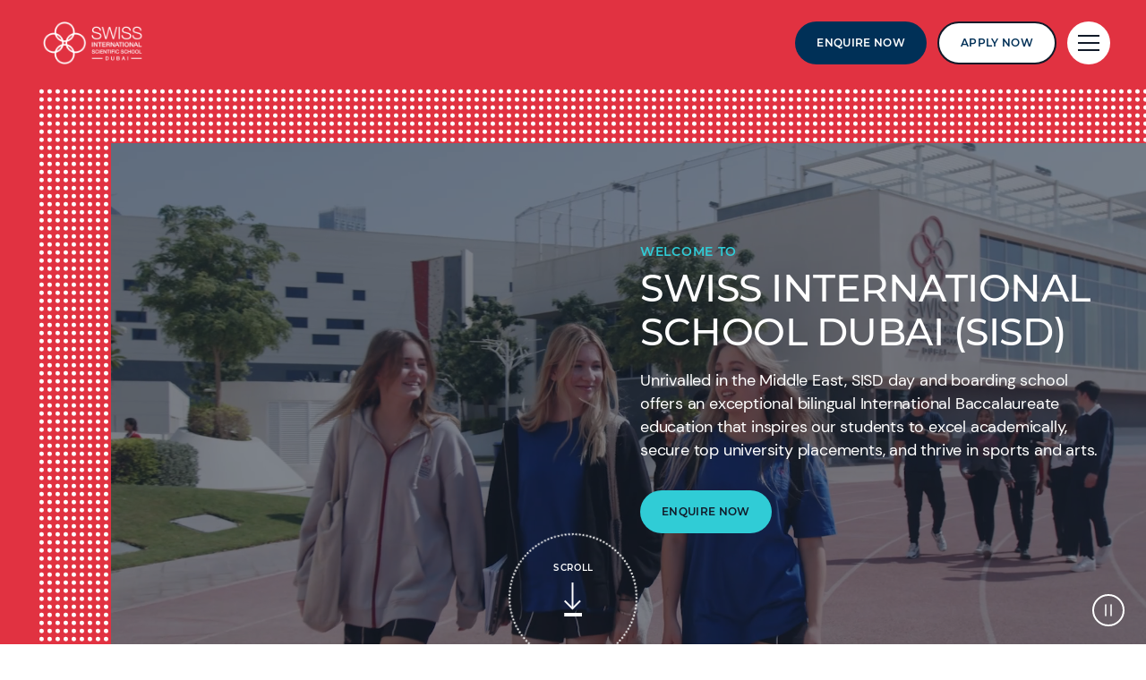

--- FILE ---
content_type: text/html; charset=utf-8
request_url: https://www.nordangliaeducation.com/sisd-dubai
body_size: 210842
content:
<!DOCTYPE html><html lang="en" class=""><head><link rel="preload" href="[data-uri]" as="image" fetchpriority="high" /><script type="application/ld+json"> { "@type": "WebSite", "name": "Swiss International Scientific School Dubai | Day and Boarding", "url": "http://www.nordangliaeducation.com/sisd-dubai", "potentialAction": [ { "@type": "SearchAction", "target": { "@type": "EntryPoint", "urlTemplate": "http://www.nordangliaeducation.com/sisd-dubai/search?keyword={search_term_string}&filter=All&pageSize=10" }, "query-input": "required name=search_term_string" } ], "@context": "https://schema.org" } </script><script> dataLayer = [ {page_language:'en',host_name:'www.nordangliaeducation.com',site_section:'sisd_dubai',page_name:'en|sisd_dubai',time_of_day:'11:49:43 PM',day_of_week:'saturday',article_name:'',location_city:'dubai',location_country:'united_arab_emirates',location_region:'middle_east',site_sub_section:'',page_detail:'',school_name:'swiss_international_scientific_school_dubai',day_boarding:'day_boarding',peergroup:'superpower',school_section:'sisd_dubai',school_sub_section:'',site_build:'rome'} ] </script><script>(function(w,d,s,l,i){w[l]=w[l]||[];w[l].push({'gtm.start': new Date().getTime(),event:'gtm.js'});var f=d.getElementsByTagName(s)[0], j=d.createElement(s),dl=l!='dataLayer'?'&l='+l:'';j.async=true;j.src= 'https://www.googletagmanager.com/gtm.js?id='+i+dl;f.parentNode.insertBefore(j,f); })(window,document,'script','dataLayer','GTM-NRMDKN');</script><script type='text/javascript'> window._vwo_code = window._vwo_code || (function(){ var account_id=490115, settings_tolerance=2000, library_tolerance=2500, use_existing_jquery=false, is_spa=1, hide_element='body', /* DO NOT EDIT BELOW THIS LINE */ f=false,d=document,code={use_existing_jquery:function(){return use_existing_jquery;},library_tolerance:function(){return library_tolerance;},finish:function(){if(!f){f=true;var a=d.getElementById('_vis_opt_path_hides');if(a)a.parentNode.removeChild(a);}},finished:function(){return f;},load:function(a){var b=d.createElement('script');b.src=a;b.type='text/javascript';b.innerText;b.onerror=function(){_vwo_code.finish();};d.getElementsByTagName('head')[0].appendChild(b);},init:function(){ window.settings_timer=setTimeout('_vwo_code.finish()',settings_tolerance);var a=d.createElement('style'),b=hide_element?hide_element+'{opacity:0 !important;filter:alpha(opacity=0) !important;background:none !important;}':'',h=d.getElementsByTagName('head')[0];a.setAttribute('id','_vis_opt_path_hides');a.setAttribute('type','text/css');if(a.styleSheet)a.styleSheet.cssText=b;else a.appendChild(d.createTextNode(b));h.appendChild(a);this.load('https://dev.visualwebsiteoptimizer.com/j.php?a='+account_id+'&u='+encodeURIComponent(d.URL)+'&f='+(+is_spa)+'&r='+Math.random());return settings_timer; }};window._vwo_settings_timer = code.init(); return code; }()); </script><script type="text/javascript"> /* Copyright and licenses see https://www.dynatrace.com/company/trust-center/customers/reports/*/ (function(){function Fa(){document.cookie="".concat("__dTCookie","=").concat("1",";SameSite=Lax");var Ma=-1!==document.cookie.indexOf("__dTCookie");document.cookie="".concat("__dTCookie","=").concat("1","; expires=Thu, 01-Jan-1970 00:00:01 GMT");return Ma}function fb(){return void 0===nb.dialogArguments?navigator.cookieEnabled||Fa():Fa()}function jb(){var Ma;if(fb()&&!window.dT_){var hb=(Ma={},Ma.cfg="app=4b5886b35708102b|cors=1|rcdec=1209600000|featureHash=A2NVfqru|vcv=2|reportUrl=https://bf14955jue.bf.dynatrace.com/bf|rdnt=1|uxrgce=1|bp=3|srmcrv=10|cuc=2e5quvcb|mel=100000|dpvc=1|ssv=4|lastModification=1670299522322|dtVersion=10253221019152312|srmcrl=1|tp=500,50,0,1|uxdcw=1500|featureHash=A2NVfqru|agentUri=https://js-cdn.dynatrace.com/jstag/147f273fa2a/ruxitagent_A2NVfqru_10253221019152312.js|auto=|domain=|rid=RID_|rpid=|app=4b5886b35708102b",Ma.iCE= fb,Ma);window.dT_=hb}}"undefined"!==typeof window&&window.setTimeout&&(window.setTimeout=window.setTimeout);this.dT_&&dT_.prm&&dT_.prm();var nb="undefined"!==typeof window?window:self,Sa;nb.dT_?(null===(Sa=nb.console)||void 0===Sa?void 0:Sa.log("Duplicate agent injection detected, turning off redundant initConfig."),nb.dT_.di=1):jb()})(); (function(){function Fa(f,n,J){if(J||2===arguments.length)for(var O=0,$a=n.length,rb;O<$a;O++)!rb&&O in n||(rb||(rb=Array.prototype.slice.call(n,0,O)),rb[O]=n[O]);return f.concat(rb||Array.prototype.slice.call(n))}function fb(f,n,J){void 0===J&&(J=0);var O=-1;n&&(null===f||void 0===f?0:f.indexOf)&&(O=f.indexOf(n,J));return O}function jb(){var f;return!(null===(f=vb.console)||void 0===f||!f.log)}function nb(f,n){if(!n)return"";var J=f+"=";f=fb(n,J);if(0>f)return"";for(;0<=f;){if(0===f||" "===n.charAt(f- 1)||";"===n.charAt(f-1))return J=f+J.length,f=fb(n,";",f),0<=f?n.substring(J,f):n.substring(J);f=fb(n,J,f+J.length)}return""}function Sa(f){return nb(f,document.cookie)}function Ma(){}function hb(){var f=0;try{f=Math.round(vb.performance.timeOrigin)}catch(n){}if(0>=f||isNaN(f)||!isFinite(f)){U(af,{severity:"Warning",type:"ptoi",text:"performance.timeOrigin is invalid, with a value of [".concat(f,"]. Falling back to performance.timing.navigationStart")});f=0;try{f=vb.performance.timing.navigationStart}catch(n){}f= 0>=f||isNaN(f)||!isFinite(f)?Qf:f}Kd=f;me=wa;return Kd}function wa(){return Kd}function Za(){return me()}function Ba(){var f,n=0;if(null===(f=null===vb||void 0===vb?void 0:vb.performance)||void 0===f?0:f.now)try{n=Math.round(vb.performance.now())}catch(J){}return 0>=n||isNaN(n)||!isFinite(n)?(new Date).getTime()-me():n}function pa(f,n){void 0===n&&(n=document.cookie);return nb(f,n)}function Ya(){}function Ha(f,n){return function(){f.apply(n,arguments)}}function ya(f){if(!(this instanceof ya))throw new TypeError("Promises must be constructed via new"); if("function"!==typeof f)throw new TypeError("not a function");this.ra=0;this.Pc=!1;this.xa=void 0;this.Ta=[];V(f,this)}function Xa(f,n){for(;3===f.ra;)f=f.xa;0===f.ra?f.Ta.push(n):(f.Pc=!0,ya.jc(function(){var J=1===f.ra?n.pf:n.qf;if(null===J)(1===f.ra?S:X)(n.promise,f.xa);else{try{var O=J(f.xa)}catch($a){X(n.promise,$a);return}S(n.promise,O)}}))}function S(f,n){try{if(n===f)throw new TypeError("A promise cannot be resolved with itself.");if(n&&("object"===typeof n||"function"===typeof n)){var J= n.then;if(n instanceof ya){f.ra=3;f.xa=n;x(f);return}if("function"===typeof J){V(Ha(J,n),f);return}}f.ra=1;f.xa=n;x(f)}catch(O){X(f,O)}}function X(f,n){f.ra=2;f.xa=n;x(f)}function x(f){2===f.ra&&0===f.Ta.length&&ya.jc(function(){f.Pc||ya.ed(f.xa)});for(var n=0,J=f.Ta.length;n<J;n++)Xa(f,f.Ta[n]);f.Ta=null}function R(f,n,J){this.pf="function"===typeof f?f:null;this.qf="function"===typeof n?n:null;this.promise=J}function V(f,n){var J=!1;try{f(function(O){J||(J=!0,S(n,O))},function(O){J||(J=!0,X(n,O))})}catch(O){J|| (J=!0,X(n,O))}}function ua(){z.jc=function(f){if("string"===typeof f)throw Error("Promise polyfill called _immediateFn with string");f()};z.ed=function(){};return z}function ca(f,n){return parseInt(f,n||10)}function N(f){return document.getElementsByTagName(f)}function na(f){var n=f.length;if("number"===typeof n)f=n;else{n=0;for(var J=2048;f[J-1];)n=J,J+=J;for(var O=7;1<J-n;)O=(J+n)/2,f[O-1]?n=O:J=O;f=f[O]?J:n}return f}function U(f){for(var n=[],J=1;J<arguments.length;J++)n[J-1]=arguments[J];f.push.apply(f, n)}function Z(f){f=encodeURIComponent(f);var n=[];if(f)for(var J=0;J<f.length;J++){var O=f.charAt(J);U(n,w[O]||O)}return n.join("")}function qa(f){-1<fb(f,"^")&&(f=f.split("^^").join("^"),f=f.split("^dq").join('"'),f=f.split("^rb").join(">"),f=f.split("^lb").join("<"),f=f.split("^p").join("|"),f=f.split("^e").join("="),f=f.split("^s").join(";"),f=f.split("^c").join(","),f=f.split("^bs").join("\\"));return f}function da(f,n){if(!f||!f.length)return-1;if(f.indexOf)return f.indexOf(n);for(var J=f.length;J--;)if(f[J]=== n)return J;return-1}function H(f,n){var J;void 0===n&&(n=[]);if(!f||"object"!==typeof f&&"function"!==typeof f)return!1;var O="number"!==typeof n?n:[],$a=null,rb=[];switch("number"===typeof n?n:5){case 0:$a="Array";rb.push("push");break;case 1:$a="Boolean";break;case 2:$a="Number";break;case 3:$a="String";break;case 4:$a="Function";break;case 5:$a="Object";break;case 6:$a="Date";rb.push("getTime");break;case 7:$a="Error";rb.push("name","message");break;case 8:$a="Element";break;case 9:$a="HTMLElement"; break;case 10:$a="HTMLImageElement";rb.push("complete");break;case 11:$a="PerformanceEntry";break;case 12:$a="PerformanceTiming";break;case 13:$a="PerformanceResourceTiming";break;case 14:$a="PerformanceNavigationTiming";break;case 15:$a="CSSRule";rb.push("cssText","parentStyleSheet");break;case 16:$a="CSSStyleSheet";rb.push("cssRules","insertRule");break;case 17:$a="Request";rb.push("url");break;case 18:$a="Response";rb.push("ok","status","statusText");break;case 19:$a="Set";rb.push("add","entries", "forEach");break;case 20:$a="Map";rb.push("set","entries","forEach");break;case 21:$a="Worker";rb.push("addEventListener","postMessage","terminate");break;case 22:$a="XMLHttpRequest";rb.push("open","send","setRequestHeader");break;case 23:$a="SVGScriptElement";rb.push("ownerSVGElement","type");break;case 24:$a="HTMLMetaElement";rb.push("httpEquiv","content","name");break;case 25:$a="HTMLHeadElement";break;case 26:$a="ArrayBuffer";break;case 27:$a="ShadowRoot",rb.push("host","mode")}n=$a;if(!n)return!1; rb=rb.length?rb:O;if(!O.length)try{if(vb[n]&&f instanceof vb[n]||Object.prototype.toString.call(f)==="[object "+n+"]")return!0;if(f&&f.nodeType&&1===f.nodeType){var ec=null===(J=f.ownerDocument.defaultView)||void 0===J?void 0:J[n];if("function"===typeof ec&&f instanceof ec)return!0}}catch(oc){}for(J=0;J<rb.length;J++)if(O=rb[J],"string"!==typeof O&&"number"!==typeof O&&"symbol"!==typeof O||!(O in f))return!1;return!!rb.length}function ba(f,n,J,O){"undefined"===typeof O&&(O=Ga(n,!0));"boolean"===typeof O&& (O=Ga(n,O));if(f===vb)va?va(n,J,O):Hb&&Hb("on"+n,J);else if(Mb&&H(f,21))$b.call(f,n,J,O);else if(f.addEventListener)if(f===vb.document||f===vb.document.documentElement)ub.call(f,n,J,O);else try{va.call(f,n,J,O)}catch(ec){f.addEventListener(n,J,O)}else f.attachEvent&&f.attachEvent("on"+n,J);O=!1;for(var $a=kc.length;0<=--$a;){var rb=kc[$a];if(rb.object===f&&rb.event===n&&rb.aa===J){O=!0;break}}O||U(kc,{object:f,event:n,aa:J})}function Ia(f,n,J,O){for(var $a=kc.length;0<=--$a;){var rb=kc[$a];if(rb.object=== f&&rb.event===n&&rb.aa===J){kc.splice($a,1);break}}"undefined"===typeof O&&(O=Ga(n,!0));"boolean"===typeof O&&(O=Ga(n,O));f===vb?ab?ab(n,J,O):Hb&&Hb("on"+n,J):f.removeEventListener?f===vb.document||f===vb.document.documentElement?Kb.call(f,n,J,O):ab.call(f,n,J,O):f.detachEvent&&f.detachEvent("on"+n,J)}function Ga(f,n){var J=!1;try{if(va&&-1<da(td,f)){var O=Object.defineProperty({},"passive",{get:function(){J=!0}});va("test",Ma,O)}}catch($a){}return J?{passive:!0,capture:n}:n}function Va(){for(var f= kc,n=f.length;0<=--n;){var J=f[n];Ia(J.object,J.event,J.aa)}kc=[]}function Oa(f){return"function"===typeof f&&/{\s+\[native code]/.test(Function.prototype.toString.call(f))}function v(f,n){for(var J,O=[],$a=2;$a<arguments.length;$a++)O[$a-2]=arguments[$a];return void 0!==Function.prototype.bind&&Oa(Function.prototype.bind)?(J=Function.prototype.bind).call.apply(J,Fa([f,n],O,!1)):function(){for(var rb=0;rb<arguments.length;rb++);return f.apply(n,(O||[]).concat(Array.prototype.slice.call(arguments)|| []))}}function Y(){if(fd){var f=new fd;if(Vc)for(var n=0,J=Xc;n<J.length;n++){var O=J[n];void 0!==Vc[O]&&(f[O]=v(Vc[O],f))}return f}return wd?new wd("MSXML2.XMLHTTP.3.0"):vb.XMLHttpRequest?new vb.XMLHttpRequest:new vb.ActiveXObject("MSXML2.XMLHTTP.3.0")}function L(){document.cookie="".concat("__dTCookie","=").concat("1",";SameSite=Lax");var f=-1!==document.cookie.indexOf("__dTCookie");document.cookie="".concat("__dTCookie","=").concat("1","; expires=Thu, 01-Jan-1970 00:00:01 GMT");return f}function Da(){return void 0=== vb.dialogArguments?navigator.cookieEnabled||L():L()}function xa(){return Me}function cb(f){Me=f}function kb(f){var n=Ka("rid"),J=Ka("rpid");n&&(f.rid=n);J&&(f.rpid=J)}function tb(f){if(f=f.xb){f=qa(f);try{Me=new RegExp(f,"i")}catch(n){}}else Me=void 0}function sb(f){return"n"===f||"s"===f||"l"===f?";SameSite=".concat(ug[f]):""}function Eb(f,n,J){var O=1,$a=0;do document.cookie=f+'=""'+(n?";domain="+n:"")+";path="+J.substring(0,O)+"; expires=Thu, 01 Jan 1970 00:00:01 GMT;",O=J.indexOf("/",O),$a++; while(-1!==O&&5>$a)}function Nb(f){var n={},J=0;for(f=f.split("|");J<f.length;J++){var O=f[J].split("=");2===O.length&&(n[O[0]]=decodeURIComponent(O[1].replace(/\+/g," ")))}return n}function Ja(){var f=Ka("csu");return(f.indexOf("dbg")===f.length-3?f.substring(0,f.length-3):f)+"_"+Ka("app")+"_Store"}function Gb(f,n,J){void 0===n&&(n={});var O=0;for(f=f.split("|");O<f.length;O++){var $a=f[O],rb=$a,ec=fb($a,"=");-1===ec?n[rb]="1":(rb=$a.substring(0,ec),n[rb]=$a.substring(ec+1,$a.length))}!J&&(J=n,O= J.spc)&&(f=document.createElement("textarea"),f.innerHTML=O,J.spc=f.value);return n}function Ib(f){var n;return null!==(n=pc[f])&&void 0!==n?n:qd[f]}function ob(f){f=Ib(f);return"false"===f||"0"===f?!1:!!f}function T(f){var n=Ib(f);n=ca(n);isNaN(n)&&(n=qd[f]);return n}function Ka(f){return String(Ib(f)||"")}function mb(f,n){pc[f]=String(n)}function G(f){return pc=f}function la(f){pc[f]=0>fb(pc[f],"#"+f.toUpperCase())?pc[f]:""}function sa(f){var n=f.agentUri;n&&-1<fb(n,"_")&&(n=/([a-zA-Z]*)[0-9]{0,4}_([a-zA-Z_0-9]*)_[0-9]+/g.exec(n))&& n.length&&2<n.length&&(f.csu=n[1],f.featureHash=n[2])}function ib(f){var n=f.domain||"";var J=(J=location.hostname)&&n?J===n||-1!==J.indexOf("."+n,J.length-("."+n).length):!0;if(!n||!J){f.domainOverride||(f.domainOriginal=f.domain||"",f.domainOverride="".concat(location.hostname,",").concat(n),delete f.domain);var O=Ka("cssm");var $a=document.domain||"";if($a){$a=$a.split(".").reverse();var rb=$a.length;if(1>=rb)O="";else{for(var ec=$a[0],oc="",Gc=1;Gc<=rb;Gc++)if(pa("dTValidationCookie")){oc=ec; break}else{$a[Gc]&&(ec="".concat($a[Gc],".").concat(ec));var Rc="".concat("dTValidationCookie","=dTValidationCookieValue;path=/;domain=").concat(ec);Rc+=sb(O);document.cookie=Rc}Eb("dTValidationCookie",oc,"/");O=oc}}else O="";O&&(f.domain=O);J||U(af,{type:"dpi",severity:"Warning",text:'Configured domain "'.concat(n,'" is invalid for current location "').concat(location.hostname,'". Agent will use "').concat(f.domain,'" instead.')})}}function pb(f,n){ib(f);var J=pc.pVO;J&&(f.pVO=J);n||(n=f.bp||qd.bp, f.bp2&&(n=2),f.bp=String(n))}function jc(){return pc}function W(f){return qd[f]===Ib(f)}function oa(){if(vb.MobileAgent||vb.dynatraceMobile){var f=Sa("dtAdkSettings");return mf.dT_.p3SC(f).privacyState||null}return null}function La(){var f=oa();return 2===f||1===f?!1:!mf.dT_.bcv("coo")||mf.dT_.bcv("cooO")||mf.dT_.iSM()}function Q(f,n){return!La()||vb.dT_.overloadPrevention&&!xb()?null:f.apply(this,n||[])}function ia(f,n){try{var J=Wc;J&&J.setItem(f,n)}catch(O){}}function Ea(f,n){Q(ia,[f,n])}function q(f){try{var n= Wc;if(n)return n.getItem(f)}catch(J){}return null}function E(f){try{var n=Wc;n&&n.removeItem(f)}catch(J){}}function K(f){document.cookie=f+'="";path=/'+(Ka("domain")?";domain="+Ka("domain"):"")+"; expires=Thu, 01 Jan 1970 00:00:01 GMT;"}function B(f,n,J,O){Rd=!0;n||0===n?(n=String(n).replace(/[;\n\r]/g,"_"),f=f+"="+n+";path=/"+(Ka("domain")?";domain="+Ka("domain"):""),J&&(f+=";expires="+J.toUTCString()),f+=sb(Ka("cssm")),O&&"https:"===location.protocol&&(f+=";Secure"),document.cookie=f):K(f);Rd=!1} function ja(f,n,J,O){Q(B,[f,n,J,O])}function I(f){return-1===fb(f,"v_4")?!1:!0}function ra(f){f=pa("dtCookie",f);f||((f=q("dtCookie"))&&I(f)?ma(f):f="");return I(f)?f:""}function ma(f){ja("dtCookie",f,void 0,ob("ssc"))}function Ca(f){return(f=f||ra())?Vb(f):{sessionId:"",serverId:"",overloadState:0}}function Ra(f){return Ca(f).serverId}function eb(f){return Ca(f).sessionId}function xb(){return 0<=fb(navigator.userAgent,"RuxitSynthetic")}function Vb(f){var n={sessionId:"",serverId:"",overloadState:0}, J=f.split("_");if(2<J.length&&0===J.length%2){f=Number(J[1]);if(isNaN(f)||3>f)return n;f={};for(var O=2;O<J.length;O++)f[J[O]]=J[O+1],O++;f.sn?(J=f.sn,J=32===J.length||12>=J.length?J:""):J="hybrid";n.sessionId=J;if(f.srv){a:{J=f.srv.replace("-2D","-");if(!isNaN(Number(J))&&(O=ca(J),-99<=O&&99>=O))break a;J=""}n.serverId=J}J=Number(f.ol);if(1===J){O=xb();var $a=vb.dT_;O||(Ea("dtDisabled","true"),$a.disabled=!0,$a.overloadPrevention=!0)}0<=J&&2>=J&&(n.overloadState=J);f=Number(f.prv);isNaN(f)||(n.privacyState= 1>f||4<f?1:f)}return n}function dc(){return Ad()}function ac(f,n){function J(){delete uf[rb];f.apply(this,arguments)}for(var O=[],$a=2;$a<arguments.length;$a++)O[$a-2]=arguments[$a];if("apply"in fg){O.unshift(J,n);var rb=fg.apply(vb,O)}else rb=fg(J,n);uf[rb]=!0;return rb}function yc(f){delete uf[f];"apply"in Wd?Wd.call(vb,f):Wd(f)}function vc(f){U(Ne,f)}function gd(f){for(var n=Ne.length;n--;)if(Ne[n]===f){Ne.splice(n,1);break}}function zc(){return Ne}function kd(f,n){return Og(f,n)}function Ac(f){se(f)} function Wa(f,n){if(!te||!Sd)return"";f=new te([f],{type:n});return Sd(f)}function A(f,n){return Td?new Td(f,n):void 0}function za(f){"function"===typeof f&&U(vg,f)}function Aa(){return vg}function fa(){return Qf}function yb(f){return function(){for(var n=[],J=0;J<arguments.length;J++)n[J]=arguments[J];if("number"!==typeof n[0]||!uf[n[0]])try{return f.apply(this,n)}catch(O){return f(n[0])}}}function Ob(){return af}function bc(){me=hb;vb.performance&&(Ad=function(){return Math.round(me()+Ba())});if(!Ad|| isNaN(Ad())||0>=Ad()||!isFinite(Ad()))Ad=function(){return(new Date).getTime()}}function qc(){Se&&(vb.clearTimeout=Wd,vb.clearInterval=se,Se=!1)}function fc(f,n){try{vb.localStorage&&vb.localStorage.setItem(f,n)}catch(J){}}function Xb(f){try{vb.localStorage&&vb.localStorage.removeItem(f)}catch(n){}}function ld(){Xb("rxec");Xb("rxvisitid");Xb("rxvt")}function Hd(f){La()?f():(Oe||(Oe=[]),U(Oe,f))}function Tb(f){return Q(f)}function $c(){if(ob("coo")&&!La()){for(var f=0,n=Oe;f<n.length;f++)ac(n[f],0); Oe=[];mb("cooO",!0)}}function ed(){if(ob("coo")&&La()){mb("cooO",!1);K("dtCookie");K("dtPC");K("dtLatC");K("dtSa");K("dtAdk");K("rxVisitor");K("rxvt");try{E("rxec");E("rxvisitid");E("rxvt");ld();var f=Wc;f&&(f.removeItem("rxVisitor"),f.removeItem("dtCookie"));if(f=Rf)f.removeItem(Ja()),f.removeItem("dtAdk")}catch(n){}}}function ad(f,n){void 0===n&&(n=document.cookie||"");return n.split(f+"=").length-1}function Mc(f,n){var J=ad(f,n);if(1<J){n=Ka("domain")||vb.location.hostname;var O=vb.location.hostname, $a=vb.location.pathname,rb=0,ec=0;He.push(f);do{var oc=O.substring(rb);if(oc!==n||"/"!==$a){Eb(f,oc===n?"":oc,$a);var Gc=ad(f);Gc<J&&(He.push(oc),J=Gc)}rb=O.indexOf(".",rb)+1;ec++}while(0!==rb&&10>ec&&1<J);Ka("domain")&&1<J&&Eb(f,"",$a)}}function Nc(){var f=document.cookie;Mc("dtPC",f);Mc("dtCookie",f);Mc("dtLatC",f);Mc("rxvt",f);0<He.length&&U(af,{severity:"Error",type:"dcn",text:"Duplicate cookie name".concat(1!==He.length?"s":""," detected: ").concat(He.join(", "))});vc(function(n,J,O,$a){0<He.length&& !J&&(n.av($a,"dCN",He.join(",")),He=[]);0<wg.length&&!J&&(n.av($a,"eCC",wg.join(",")),wg=[])})}function Zc(f){var n=f,J=Math.pow(2,32);return function(){n=(1664525*n+1013904223)%J;return n/J}}function wc(f,n){return isNaN(f)||isNaN(n)?Math.floor(33*Ff()):Math.floor(Ff()*(n-f+1))+f}function xc(f){if(!f)return"";var n=vb.crypto||vb.msCrypto;if(n&&-1===fb(navigator.userAgent,"Googlebot"))n=n.getRandomValues(new Uint8Array(f));else{n=[];for(var J=0;J<f;J++)n.push(wc(0,32))}f=[];for(J=0;J<n.length;J++){var O= Math.abs(n[J]%32);f.push(String.fromCharCode(O+(9>=O?48:55)))}return f.join("")}function Oc(){return vf}function Wb(f){f&&(null===f||void 0===f?0:f.configurable)&&f.set&&f.get&&Object.defineProperty(document,"cookie",{get:function(){return f.get.call(document)},set:function(n){var J=n.split("=")[0];f.set.call(document,n);Rd?1<ad(J)&&He.push(J):-1<da(Sf,J)&&(wg.push(J),-1===da(Gf,J)&&(U(Gf,J),U(af,{severity:"Error",type:"ecm",text:"Invalid modification of agent cookie ".concat(J," detected. Modifying Dynatrace cookies may result in missing or invalid data.")})))}})} function lc(f){void 0===f&&(f=!0);xg=f}function rd(f,n,J){var O=T("pcl");O=f.length-O;0<O&&f.splice(0,O);O=Ra(pa("dtCookie",J));for(var $a=[],rb=O?"".concat(O,"$"):"",ec=0;ec<f.length;ec++){var oc=f[ec];"-"!==oc.I&&$a.push("".concat(rb).concat(oc.frameId,"h").concat(oc.I))}f=$a.join("p");f||(xg&&(Od(!0,"a",J),lc(!1)),f+="".concat(O,"$").concat(vf,"h-"));f+="v".concat(n||ne(J));ja("dtPC",f+"e0",void 0,ob("ssc"))}function fe(f,n){void 0===n&&(n=document.cookie);var J=pa("dtPC",n);n=[];if(J&&"-"!==J){var O= "";var $a=0;for(J=J.split("p");$a<J.length;$a++){var rb=J[$a],ec=O,oc=f;void 0===ec&&(ec="");O=fb(rb,"$");var Gc=fb(rb,"h");var Rc=fb(rb,"v"),Cc=fb(rb,"e");O=rb.substring(O+1,Gc);Gc=-1!==Rc?rb.substring(Gc+1,Rc):rb.substring(Gc+1);ec||-1===Rc||(ec=-1!==Cc?rb.substring(Rc+1,Cc):rb.substring(Rc+1));rb=null;oc||(oc=ca(O.split("_")[0]),Rc=Ad()%Pg,Rc<oc&&(Rc+=Pg),oc=oc+9E5>Rc);oc&&(rb={frameId:O,I:"-"===Gc?"-":ca(Gc),visitId:""});O=ec;(Gc=rb)&&n.push(Gc)}for(f=0;f<n.length;f++)n[f].visitId=O}return n} function Be(f,n){var J=document.cookie;n=fe(n,J);for(var O=!1,$a=0;$a<n.length;$a++){var rb=n[$a];rb.frameId===vf&&(rb.I=f,O=!0)}O||U(n,{frameId:vf,I:f,visitId:""});rd(n,void 0,J)}function ne(f){return Ie(f)||Od(!0,"c",f)}function Ie(f){if(zb(f)<=Ad())return Od(!0,"t",f);var n=Ld(f);if(!n)return Od(!0,"c",f);var J=Ph.exec(n);if(!J||3!==J.length||32!==J[1].length||isNaN(ca(J[2])))return Od(!0,"i",f);Ea("rxvisitid",n);return n}function oe(f,n){var J=Ad();n=gb(n).Ad;f&&(n=J);ka(J+bf+"|"+n);F()}function nf(f){var n= "t"+(Ad()-zb(f)),J=Ld(f),O=Fd();md(O,f);r(O,n,J)}function Ld(f){var n,J;return null!==(J=null===(n=fe(!0,f)[0])||void 0===n?void 0:n.visitId)&&void 0!==J?J:q("rxvisitid")}function Fd(){var f=xc(32);f=f.replace(/[0-9]/g,function(n){n=.1*ca(n);return String.fromCharCode(Math.floor(25*n+65))});return f+"-0"}function md(f,n){var J=fe(!1,n);rd(J,f,n);Ea("rxvisitid",f);oe(!0)}function of(f,n,J){return Od(f,n,J)}function Od(f,n,J){f&&(pe=!0);f=Ld(J);J=Fd();md(J);r(J,n,f);return J}function r(f,n,J){if(Ld(document.cookie))for(var O= 0,$a=yg;O<$a.length;O++)(0,$a[O])(f,pe,n,J)}function y(f){yg.push(f)}function F(f){wf&&yc(wf);wf=ac(ha,zb(f)-Ad())}function ha(){var f=document.cookie;if(zb(f)<=Ad())return Q(nf,[f]),!0;Hd(F);return!1}function ka(f){ja("rxvt",f,void 0,ob("ssc"));Ea("rxvt",f)}function Pa(f,n){(n=pa(f,n))||(n=q(f)||"");return n}function bb(){var f=Ie()||"";Ea("rxvisitid",f);f=Pa("rxvt");ka(f);ld()}function gb(f){var n={Ie:0,Ad:0};if(f=Pa("rxvt",f))try{var J=f.split("|");2===J.length&&(n.Ie=parseInt(J[0],10),n.Ad=parseInt(J[1], 10))}catch(O){}return n}function zb(f){f=gb(f);return Math.min(f.Ie,f.Ad+Ce)}function wb(f){bf=f}function Qb(){var f=pe;pe=!1;return f}function Yb(){ha()||oe(!1)}function Pc(f){try{if(vb.localStorage)return vb.localStorage.getItem(f)}catch(n){}return null}function Qc(){var f=pa("rxVisitor");f&&45===(null===f||void 0===f?void 0:f.length)||(f=Pc("rxVisitor")||q("rxVisitor"),45!==(null===f||void 0===f?void 0:f.length)&&(Tf=!0,f=String(Ad()),f+=xc(45-f.length)));Sc(f);return f}function Sc(f){if(ob("dpvc")|| ob("pVO"))Ea("rxVisitor",f);else{var n=new Date;var J=n.getMonth()+Math.min(24,Math.max(1,T("rvcl")));n.setMonth(J);Q(fc,["rxVisitor",f])}ja("rxVisitor",f,n,ob("ssc"))}function Xd(){return Tf}function ue(f){var n=pa("rxVisitor");K("rxVisitor");E("rxVisitor");Xb("rxVisitor");mb("pVO",!0);Sc(n);f&&Q(fc,["dt-pVO","1"]);bb()}function qe(){Xb("dt-pVO");ob("pVO")&&(mb("pVO",!1),Qc());E("rxVisitor");bb()}function Yd(f,n,J,O,$a){var rb=document.createElement("script");rb.setAttribute("src",f);n&&rb.setAttribute("defer", "defer");J&&(rb.onload=J);O&&(rb.onerror=O);$a&&rb.setAttribute("id",$a);rb.setAttribute("crossorigin","anonymous");f=document.getElementsByTagName("script")[0];f.parentElement.insertBefore(rb,f)}function cf(f,n){return Te+"/"+(n||ae)+"_"+f+"_"+(T("buildNumber")||vb.dT_.version)+".js"}function Qg(){var f,n;try{null===(n=null===(f=vb.MobileAgent)||void 0===f?void 0:f.incrementActionCount)||void 0===n?void 0:n.call(f)}catch(J){}}function gg(){var f,n=vb.dT_;vb.dT_=(f={},f.di=0,f.version="10253221019152312", f.cfg=n?n.cfg:"",f.iCE=n?Da:function(){return navigator.cookieEnabled},f.ica=1,f.disabled=!1,f.overloadPrevention=!1,f.gAST=fa,f.ww=A,f.stu=Wa,f.nw=dc,f.apush=U,f.st=ac,f.si=kd,f.aBPSL=vc,f.rBPSL=gd,f.gBPSL=zc,f.aBPSCC=za,f.gBPSCC=Aa,f.buildType="dynatrace",f.gSSV=q,f.sSSV=Ea,f.rSSV=E,f.rvl=Xb,f.pn=ca,f.iVSC=I,f.p3SC=Vb,f.io=fb,f.dC=K,f.sC=ja,f.esc=Z,f.gSId=Ra,f.gDtc=eb,f.gSC=ra,f.sSC=ma,f.gC=Sa,f.cRN=wc,f.cRS=xc,f.gEL=na,f.gEBTN=N,f.cfgO=jc,f.pCfg=Nb,f.pCSAA=Gb,f.cFHFAU=sa,f.sCD=pb,f.bcv=ob,f.ncv= T,f.scv=Ka,f.stcv=mb,f.rplC=G,f.cLSCK=Ja,f.gFId=Oc,f.gBAU=cf,f.iS=Yd,f.eWE=Hd,f.oEIE=Tb,f.oEIEWA=Q,f.eA=$c,f.dA=ed,f.iNV=Xd,f.gVID=Qc,f.dPV=ue,f.ePV=qe,f.sVIdUP=lc,f.sVTT=wb,f.sVID=md,f.rVID=Ie,f.gVI=ne,f.gNVIdN=of,f.gARnVF=Qb,f.cAUV=Yb,f.uVT=oe,f.aNVL=y,f.gPC=fe,f.cPC=Be,f.sPC=rd,f.clB=qc,f.ct=yc,f.aRI=kb,f.iXB=tb,f.gXBR=xa,f.sXBR=cb,f.de=qa,f.cCL=jb,f.iEC=Qg,f.rnw=Ba,f.gto=Za,f.ael=ba,f.rel=Ia,f.sup=Ga,f.cuel=Va,f.iAEPOO=La,f.iSM=xb,f.aIOf=da,f.gxwp=Y,f.iIO=H,f.prm=ua,f.cI=Ac,f.gidi=Ob,f.iDCV=W, f.gCF=pa,f.gPSMB=oa,f.lvl=Pc,f)}function Hf(){if(ob("nsfnv")){var f=pa("dtCookie");if(-1===fb(f,"".concat(df,"-"))){var n=Vb(f).serverId;f=f.replace("".concat(df).concat(n),"".concat(df).concat("".concat(-1*wc(2,99)).replace("-","-2D")));ma(f)}}}function Rg(){Hd(function(){if(!eb()){var f=-1*wc(2,99),n=xc(32);ma("v_4".concat(df).concat("".concat(f).replace("-","-2D"),"_sn_").concat(n))}});y(Hf)}"undefined"!==typeof window&&window.setTimeout&&(window.setTimeout=window.setTimeout);this.dT_&&dT_.prm&& dT_.prm();var mf="undefined"!==typeof window?window:self,vb="undefined"!==typeof window?window:self,ge;(function(f){f[f.ENABLED=0]="ENABLED";f[f.DISABLED=1]="DISABLED";f[f.DELAYED=2]="DELAYED"})(ge||(ge={}));var Md;(function(f){f[f.NONE=1]="NONE";f[f.OFF=2]="OFF";f[f.PERFORMANCE=3]="PERFORMANCE";f[f.BEHAVIOR=4]="BEHAVIOR"})(Md||(Md={}));var he;(function(f){f.OVERLOAD_PREVENTION="ol";f.PRIVACY_STATE="prv";f.SERVER_ID="srv";f.SESSION_ID="sn"})(he||(he={}));var ef;(function(f){f.DYNATRACE_MOBILE="dynatraceMobile"; f.MOBILE_AGENT="MobileAgent"})(ef||(ef={}));var Ud;(function(f){f[f.ARRAY=0]="ARRAY";f[f.BOOLEAN=1]="BOOLEAN";f[f.NUMBER=2]="NUMBER";f[f.STRING=3]="STRING";f[f.FUNCTION=4]="FUNCTION";f[f.OBJECT=5]="OBJECT";f[f.DATE=6]="DATE";f[f.ERROR=7]="ERROR";f[f.ELEMENT=8]="ELEMENT";f[f.HTML_ELEMENT=9]="HTML_ELEMENT";f[f.HTML_IMAGE_ELEMENT=10]="HTML_IMAGE_ELEMENT";f[f.PERFORMANCE_ENTRY=11]="PERFORMANCE_ENTRY";f[f.PERFORMANCE_TIMING=12]="PERFORMANCE_TIMING";f[f.PERFORMANCE_RESOURCE_TIMING=13]="PERFORMANCE_RESOURCE_TIMING"; f[f.PERFORMANCE_NAVIGATION_TIMING=14]="PERFORMANCE_NAVIGATION_TIMING";f[f.CSS_RULE=15]="CSS_RULE";f[f.CSS_STYLE_SHEET=16]="CSS_STYLE_SHEET";f[f.REQUEST=17]="REQUEST";f[f.RESPONSE=18]="RESPONSE";f[f.SET=19]="SET";f[f.MAP=20]="MAP";f[f.WORKER=21]="WORKER";f[f.XML_HTTP_REQUEST=22]="XML_HTTP_REQUEST";f[f.SVG_SCRIPT_ELEMENT=23]="SVG_SCRIPT_ELEMENT";f[f.HTML_META_ELEMENT=24]="HTML_META_ELEMENT";f[f.HTML_HEAD_ELEMENT=25]="HTML_HEAD_ELEMENT";f[f.ARRAY_BUFFER=26]="ARRAY_BUFFER";f[f.SHADOW_ROOT=27]="SHADOW_ROOT"})(Ud|| (Ud={}));var Kd,me,Sg=setTimeout;ya.prototype["catch"]=function(f){return this.then(null,f)};ya.prototype.then=function(f,n){var J=new this.constructor(Ya);Xa(this,new R(f,n,J));return J};ya.prototype["finally"]=function(f){var n=this.constructor;return this.then(function(J){return n.resolve(f()).then(function(){return J})},function(J){return n.resolve(f()).then(function(){return n.reject(J)})})};ya.all=function(f){return new ya(function(n,J){function O(oc,Gc){try{if(Gc&&("object"===typeof Gc||"function"=== typeof Gc)){var Rc=Gc.then;if("function"===typeof Rc){Rc.call(Gc,function(Cc){O(oc,Cc)},J);return}}$a[oc]=Gc;0===--rb&&n($a)}catch(Cc){J(Cc)}}if(!f||"undefined"===typeof f.length)return J(new TypeError("Promise.all accepts an array"));var $a=Array.prototype.slice.call(f);if(0===$a.length)return n([]);for(var rb=$a.length,ec=0;ec<$a.length;ec++)O(ec,$a[ec])})};ya.allSettled=function(f){return new this(function(n,J){function O(ec,oc){if(oc&&("object"===typeof oc||"function"===typeof oc)){var Gc=oc.then; if("function"===typeof Gc){Gc.call(oc,function(Rc){O(ec,Rc)},function(Rc){$a[ec]={status:"rejected",reason:Rc};0===--rb&&n($a)});return}}$a[ec]={status:"fulfilled",value:oc};0===--rb&&n($a)}if(!f||"undefined"===typeof f.length)return J(new TypeError(typeof f+" "+f+" is not iterable(cannot read property Symbol(Symbol.iterator))"));var $a=Array.prototype.slice.call(f);if(0===$a.length)return n([]);var rb=$a.length;for(J=0;J<$a.length;J++)O(J,$a[J])})};ya.resolve=function(f){return f&&"object"===typeof f&& f.constructor===ya?f:new ya(function(n){n(f)})};ya.reject=function(f){return new ya(function(n,J){J(f)})};ya.race=function(f){return new ya(function(n,J){if(!f||"undefined"===typeof f.length)return J(new TypeError("Promise.race accepts an array"));for(var O=0,$a=f.length;O<$a;O++)ya.resolve(f[O]).then(n,J)})};ya.jc="function"===typeof setImmediate&&function(f){setImmediate(f)}||function(f){Sg(f,0)};ya.ed=function(f){"undefined"!==typeof console&&console&&console.warn("Possible Unhandled Promise Rejection:", f)};var z=ya,w={"!":"%21","~":"%7E","*":"%2A","(":"%28",")":"%29","'":"%27",$:"%24",";":"%3B",",":"%2C"},D;(function(f){f.ANCHOR="A";f.BUTTON="BUTTON";f.FORM="FORM";f.I_FRAME="IFRAME";f.IMAGE="IMG";f.INPUT="INPUT";f.LABEL="LABEL";f.LINK="LINK";f.OPTION="OPTION";f.SCRIPT="SCRIPT";f.SELECT="SELECT";f.STYLE="STYLE";f.TEXT_AREA="TEXTAREA"})(D||(D={}));var va,ab,ub,Kb,Hb=vb.attachEvent,Mb=vb.Worker,$b=Mb&&Mb.prototype.addEventListener,kc=[],td=["touchstart","touchend","scroll"],fd,wd,Xc="abort getAllResponseHeaders getResponseHeader open overrideMimeType send setRequestHeader".split(" "), Vc,Me,re;(function(f){f.LAX="l";f.NONE="n";f.NOT_SET="0";f.STRICT="s"})(re||(re={}));var qd,ie,ug=(ie={},ie.l="Lax",ie.s="Strict",ie.n="None",ie),pc={},Wc,Rd=!1,Td=vb.Worker,te=vb.Blob,Sd=vb.URL&&vb.URL.createObjectURL,Wd,se,fg,Og,Se=!1,Ne,vg=[],af=[],Qf,Rf,uf={},Ad,Oe=[],He=[],wg=[],Ff,sh,vf,Pg=6E8,Sf=[],Gf=[],xg=!1,Ph=/([A-Z]+)-([0-9]+)/,yg=[],bf,Ce,pe=!1,wf,Tf=!1,zg,Te,ae,df="".concat("_","srv").concat("_");(function(){var f,n,J=0>(null===(f=navigator.userAgent)||void 0===f?void 0:f.indexOf("RuxitSynthetic")); if(!vb.dT_||!vb.dT_.cfg||"string"!==typeof vb.dT_.cfg||"initialized"in vb.dT_&&vb.dT_.initialized)null===(n=vb.console)||void 0===n?void 0:n.log("InitConfig not found or agent already initialized! This is an injection issue."),vb.dT_&&(vb.dT_.di=3);else if(J)try{gg();var O;qd=(O={},O.ade="",O.aew=!0,O.apn="",O.agentLocation="",O.agentUri="",O.app="",O.async=!1,O.ase=!1,O.auto=!1,O.bp1=!1,O.bp2=!1,O.bp=1,O.bisaoi=!1,O.bisCmE="",O.bs=!1,O.buildNumber=0,O.csprv=!0,O.cepl=16E3,O.cls=!0,O.ccNcss=!1,O.cg= !1,O.coo=!1,O.cooO=!1,O.cssm="0",O.cwt="",O.cwtUrl="27pd8x1igg",O.cors=!1,O.csu="",O.cuc="",O.cce=!1,O.cux=!1,O.dataDtConfig="",O.debugName="",O.dvl=500,O.dASXH=!1,O.disableCookieManager=!1,O.disableLogging=!1,O.dmo=!1,O.doel=!1,O.dpch=!1,O.dpvc=!1,O.disableXhrFailures=!1,O.domain="",O.domainOverride="",O.domainOriginal="",O.doNotDetect="",O.ds=!0,O.dsndb=!1,O.dsa=!1,O.dsss=!1,O.dssv=!0,O.earxa=!0,O.exp=!1,O.eni=!0,O.erjdw=!0,O.expw=!1,O.instr="",O.evl="",O.extblacklist="",O.euf=!1,O.fau=!0,O.fa= !1,O.fvdi=!1,O.featureHash="",O.hvt=216E5,O.ffi=!1,O.imm=!1,O.ign="",O.iub="",O.iqvn=!1,O.initializedModules="",O.lastModification=0,O.lupr=!0,O.lab=!1,O.legacy=!1,O.lt=!0,O.mb="",O.md="",O.mdp="",O.mdl="",O.mcepsl=100,O.mdn=5E3,O.mhl=4E3,O.mpl=1024,O.mmds=2E4,O.msl=3E4,O.bismepl=2E3,O.mel=200,O.mepp=10,O.moa=30,O.mrt=3,O.ntd=!1,O.nsfnv=!1,O.ncw=!1,O.oat=180,O.ote=!1,O.owasp=!1,O.pcl=20,O.pt=!0,O.perfbv=1,O.prfSmpl=0,O.pVO=!1,O.peti=!1,O.raxeh=!0,O.rdnt=0,O.nosr=!0,O.reportUrl="dynaTraceMonitor", O.rid="",O.ridPath="",O.rpid="",O.rcdec=12096E5,O.rtl=0,O.rtp=2,O.rtt=1E3,O.rtu=200,O.restoreTimeline=!1,O.rvcl=24,O.sl=100,O.ssc=!1,O.svNB=!1,O.srad=!0,O.srbbv=1,O.srbw=!0,O.srdinitrec=!1,O.srmr=100,O.srms="1,1,,,",O.srsr=1E5,O.srtbv=3,O.srtd=1,O.srtr=500,O.srvr="",O.srvi=0,O.srwo=!1,O.srre="",O.srxcss=!0,O.srxicss=!0,O.srif=!1,O.srmrc=!1,O.srsdom=!0,O.srcss=!0,O.srmcrl=1,O.srmcrv=10,O.ssv=4,O.st=3E3,O.spc="",O.syntheticConfig=!1,O.tal=0,O.tp="500,50,3",O.tt=100,O.tvc=3E3,O.exteventsoff=!1,O.uxdce= !1,O.uxdcw=1500,O.uxrgce=!0,O.uxrgcm="100,25,300,3;100,25,300,3",O.uam=!1,O.uana="data-dtname,data-dtName",O.uanpi=0,O.pui=!1,O.usrvd=!0,O.vrt=!1,O.vcfi=!0,O.vcit=1E3,O.vct=50,O.vcx=50,O.vscl=0,O.vncm=1,O.xb="",O.chw="",O.xt=0,O.xhb="",O);var $a;ua();var rb;fd=vb.XMLHttpRequest;wd=vb.ActiveXObject;var ec=null===(rb=vb.XMLHttpRequest)||void 0===rb?void 0:rb.prototype;if(ec)for(Vc={},f=0,n=Xc;f<n.length;f++){var oc=n[f];void 0!==ec[oc]&&(Vc[oc]=ec[oc])}va=vb.addEventListener;ab=vb.removeEventListener; ub=vb.document.addEventListener;Kb=vb.document.removeEventListener;fg=vb.setTimeout;Og=vb.setInterval;Se||(Wd=vb.clearTimeout,se=vb.clearInterval);var Gc=Da?Da():navigator.cookieEnabled,Rc=1===Vb(pa("dtAdkSettings")||(null===($a=Rf)||void 0===$a?void 0:$a.getItem("dtAdkSettings"))||"").overloadState;jb();if(!(!Gc||Rc?0:"complete"!==document.readyState||vb.performance&&vb.performance.timing))throw Error("Error during initCode initialization");try{Rf=vb.localStorage}catch(Nd){}af=[];bc();Qf=Ad();Ne= [];uf={};if(!Se){vb.clearTimeout=yb(Wd);vb.clearInterval=yb(se);Se=!0;try{Wc=vb.sessionStorage}catch(Nd){}}var Cc=Math.random(),Je=Math.random();sh=0!==Cc&&0!==Je&&Cc!==Je;if(-1!==fb(navigator.userAgent,"Googlebot")){var hd=performance.getEntriesByType("navigation")[0];$a=1;if(hd){for(var Zd in hd){var xf=hd[Zd];"number"===typeof xf&&xf&&($a=1===$a?xf:$a+xf)}var Pd=Math.floor(1E4*$a)}else Pd=$a;Ff=Zc(Pd)}else sh?Ff=Math.random:Ff=Zc(Ad());vf=Qf%Pg+"_"+ca(wc(0,1E3)+"");a:{var Uf=vb.dT_.cfg;pc={reportUrl:"dynaTraceMonitor", initializedModules:"",csu:"dtagent",dataDtConfig:"string"===typeof Uf?Uf:""};vb.dT_.cfg=pc;pc.csu="ruxitagentjs";var je=pc.dataDtConfig;je&&-1===fb(je,"#CONFIGSTRING")&&(Gb(je,pc),la("domain"),la("auto"),la("app"),sa(pc));var De=N("script"),Tg=na(De),If=-1===fb(pc.dataDtConfig||"","#CONFIGSTRING")?pc:null;if(0<Tg)for(Pd=0;Pd<Tg;Pd++)b:{hd=void 0;var Vf=De[Pd];Zd=If;if(Vf.attributes){var th=pc.csu+"_bootstrap.js";xf=/.*\/jstag\/.*\/.*\/(.*)_bs(_dbg)?.js$/;Uf=Zd;var Bd=Vf.src,ei=null===Bd||void 0=== Bd?void 0:Bd.indexOf(th),Qh=Vf.attributes.getNamedItem("data-dtconfig");if(Qh){je=void 0;$a=Bd;var uh=Qh.value;ec={};pc.legacy="1";oc=/([a-zA-Z]*)_([a-zA-Z_0-9]*)_([0-9]+)/g;$a&&(je=oc.exec($a),null===je||void 0===je?0:je.length)&&(ec.csu=je[1],ec.featureHash=je[2],ec.agentLocation=$a.substring(0,fb($a,je[1])-1),ec.buildNumber=je[3]);if(uh){Gb(uh,ec,!0);var fi=ec.agentUri;!$a&&fi&&(je=oc.exec(fi),null===je||void 0===je?0:je.length)&&(ec.csu=je[1])}ib(ec);hd=ec;if(!Zd)Uf=hd;else if(!hd.syntheticConfig){If= hd;break b}}hd||(hd=pc);if(0<ei){var fh=ei+th.length+5;hd.app=Bd.length>fh?Bd.substring(fh):"Default%20Application"}else if(Bd){var Ug=xf.exec(Bd);Ug&&(hd.app=Ug[1])}If=Uf}else If=Zd}if(If)for(var yf in If)Object.prototype.hasOwnProperty.call(If,yf)&&(De=yf,pc[De]=If[De]);var zf=Ja();try{var Ue=(If=Rf)&&If.getItem(zf);if(Ue){var ve=Nb(Ue),Wf=Gb(ve.config||""),vh=pc.lastModification||"0",Rh=ca((Wf.lastModification||ve.lastModification||"0").substring(0,13)),Gd="string"===typeof vh?ca(vh.substring(0, 13)):vh;if(!vh||Rh>=Gd)if(Wf.csu=ve.name||Ka("csu"),Wf.featureHash=ve.featureHash||Ka("featureHash"),Wf.agentUri&&sa(Wf),pb(Wf,!0),tb(Wf),kb(Wf),Rh>(pc.lastModification||0)){var Ec=ob("auto"),id=ob("legacy");pc=G(Wf);pc.auto=Ec?"1":"0";pc.legacy=id?"1":"0"}}}catch(Nd){}pb(pc);try{var we=pc.ign;if(we&&(new RegExp(we)).test(vb.location.href)){document.dT_=vb.dT_=void 0;var Pe=!1;break a}}catch(Nd){}if(xb()){var Ee=navigator.userAgent,Vd=Ee.lastIndexOf("RuxitSynthetic");if(-1===Vd)var Ag={};else{var pf= Ee.substring(Vd+14);if(-1===fb(pf," c"))Ag={};else{zf={};Ue=0;for(var mc=pf.split(" ");Ue<mc.length;Ue++){var hc=mc[Ue];if("c"===hc.charAt(0)){var Xf=hc.substring(1),gh=Xf.indexOf("="),Yf=Xf.substring(0,gh),ff=Xf.substring(gh+1);Yf&&ff&&(zf[Yf]=ff)}}Ag=zf}}pf=void 0;for(pf in Ag)Object.prototype.hasOwnProperty.call(Ag,pf)&&Ag[pf]&&(pc[pf]=Ag[pf]);G(pc)}Pe=!0}if(!Pe)throw Error("Error during config initialization");Nc();try{zg=vb.dT_.disabled||!!q("dtDisabled")}catch(Nd){}var Jd;if(!(Jd=Ka("agentLocation")))a:{var Vg= Ka("agentUri");if(Vg||document.currentScript){var xe=Vg||document.currentScript.src;if(xe){Pe=xe;var gf=-1===fb(Pe,"_bs")&&-1===fb(Pe,"_bootstrap")&&-1===fb(Pe,"_complete")?1:2,Jf=xe.lastIndexOf("/");for(Pe=0;Pe<gf&&-1!==Jf;Pe++)xe=xe.substring(0,Jf),Jf=xe.lastIndexOf("/");Jd=xe;break a}}var ke=location.pathname;Jd=ke.substring(0,ke.lastIndexOf("/"))}Te=Jd;ae=Ka("csu")||"ruxitagentjs";"true"===pa("dtUseDebugAgent")&&0>ae.indexOf("dbg")&&(ae=Ka("debugName")||ae+"dbg");if(!ob("auto")&&!ob("legacy")&& !zg){var hg=Ka("agentUri")||cf(Ka("featureHash")),Bg;if(!(Bg=ob("async")||"complete"===document.readyState)){var ig=vb.navigator.userAgent,Zf=ig.indexOf("MSIE ");Bg=0<Zf?9>=parseInt(ig.substring(Zf+5,ig.indexOf(".",Zf)),10):!1}if(Bg)Yd(hg,ob("async"),void 0,void 0,"dtjsagent");else{var gi="".concat("dtjsagent","dw");document.write('<script id="'.concat(gi,'" type="text/javascript" src="').concat(hg,'">\x3c/script>'));document.getElementById(gi)||Yd(hg,ob("async"),void 0,void 0,"dtjsagent")}}pa("dtCookie")&& mb("cooO",!0);Rg();mb("pVO",!!Pc("dt-pVO"));Hd(Qc);bf=18E5;Ce=T("hvt")||216E5;Q(Be,[1]);Gf=[];Sf="dtCookie dtLatC rxvt dtAdk dtAdkSettings dtPC".split(" ");if(ob("cg"))try{Wb(Object.getOwnPropertyDescriptor(Document.prototype,"cookie")||Object.getOwnPropertyDescriptor(HTMLDocument.prototype,"cookie"))}catch(Nd){}}catch(Nd){try{delete vb.dT_}catch(Gj){vb.dT_=void 0}jb()&&vb.console.log("JsAgent initCode initialization failed!",Nd)}})()})(); </script><script> window.dataLayer = window.dataLayer || []; function getCookie(cname) { let match = document.cookie.match(`(^|;) ?${cname}=([^;]*)(;|$)`); let value = match ? decodeURIComponent(match[2]) : match; try { value = JSON.parse(value); } catch (e) { } return value; } let cookiePolicy = getCookie('cookieConfig'); if (cookiePolicy) { dataLayer.push({ site_build: 'rome', event: 'consentReady', consentStatus: cookiePolicy.analyticsAndAd }) } else { document.addEventListener('operateCookiesPolicy', () => { cookiePolicy = getCookie('cookieConfig'); dataLayer.push({ site_build: 'rome', event: 'consentReady', consentStatus: cookiePolicy.analyticsAndAd }) }) } </script><link rel="preload" href="/static/assets/fonts/Montserrat/Montserrat-Medium.woff2" as="font" type="font/woff2" crossorigin><link rel="preload" href="/static/assets/fonts/DMSans/DMSans-Regular.woff2" as="font" type="font/woff2" crossorigin><meta charset="utf-8"><meta http-equiv="X-UA-Compatible" content="IE=edge"><meta name="referrer" content="same-origin" /><meta name="viewport" content="width=device-width, initial-scale=1.0, maximum-scale=3.0,minimum-scale=1.0"><title>Swiss International Scientific School Dubai | Day and Boarding</title><meta name="description" content="Welcome to Swiss International Scientific School Dubai, a leading bilingual IB day and boarding school for Pre-K to Grade 12, committed to academic success." /><link rel="canonical" href="https://www.nordangliaeducation.com/sisd-dubai" /><meta property="og:url" content="https://www.nordangliaeducation.com/sisd-dubai" /><meta property="og:title" content="Swiss International Scientific School Dubai | Day and Boarding" /><meta property="og:description" content="Welcome to Swiss International Scientific School Dubai, a leading bilingual IB day and boarding school for Pre-K to Grade 12, committed to academic success." /><meta property="og:image" content="https://www.nordangliaeducation.com/sisd-dubai/-/media/corporate/social-media/default-image-opengraph.png?rev=253eda5bd2c04136a3c08fc966555015&amp;extension=webp&amp;hash=E411E64FD0BDAE0CF96C047821171078" /><meta name="twitter:image" content="https://www.nordangliaeducation.com/sisd-dubai/-/media/corporate/social-media/default-image-opengraph.png?rev=253eda5bd2c04136a3c08fc966555015&amp;extension=webp&amp;hash=E411E64FD0BDAE0CF96C047821171078" /><meta name="twitter:card" content="summary_large_image" /><link rel="shortcut icon" type="image/x-icon" href="/sisd-dubai/-/media/sisd-dubai/favicon-sisd.png?h=628&amp;w=628&amp;rev=208ed237b79a492992a02f23aa294784&amp;extension=webp&amp;hash=40E8F0582BC4FDC2CE5A95C9DF069F65" /><script src="/static/vendor.js?t=1769290951.72166" type="text/javascript" defer></script><link rel="stylesheet" media="print" onload="this.media=&#39;all&#39;" href="/assets/css/rich-text-fonts.css?t=1769290951.72166"><noscript><link rel="stylesheet" href="/assets/css/rich-text-fonts.css?t=1769290951.72166"></noscript><link href="/static/styles.css?t=1769290951.72166" rel="stylesheet" type="text/css" /><link href="/sisd-dubai/-/media/style-configurator-additional-styles/sisd-dubai-en-fontsandcolor.css?rev=ab5253e1f0624094a273e5455b354273" rel="stylesheet" type="text/css" /><script> window.onload = function () { const headerVideoWrap = document.querySelector('.school-homepage-header-container .preview-video-wrapper'), video = headerVideoWrap.querySelector('.preview-video'); let videoSrc, desktopFull = headerVideoWrap.dataset.desktopFull, mobileFull = headerVideoWrap.dataset.mobileFull; (window.innerWidth >= 992) ? (videoSrc = desktopFull || mobileFull) : (videoSrc = mobileFull || desktopFull); video.src = videoSrc; } </script></head><body data-contentpath="/SISD Dubai/Home" data-pageurl="https://www.nordangliaeducation.com/sisd-dubai" data-isSchoolSite="True" class="" data-DescendsFrom="True" data-for-map="false"><script type="application/ld+json"> { "@type": [ "EducationalOrganization", "LocalBusiness" ], "name": "Swiss International Scientific School Dubai", "image": "https://www.nordangliaeducation.com/sisd-dubai/-/media/components-default-image/school/school-information/sisd.jpg?rev=4d241c56b42a47e4bb3898095fc7d1fb&extension=webp&hash=23C9AB807F0C9413EECF804EAD98A3FF", "@id": "https://www.nordangliaeducation.com/sisd-dubai", "url": "https://www.nordangliaeducation.com/sisd-dubai", "telephone": "+971 4 375 0600", "email": "info@sisd.ae", "priceRange": "", "address": { "@type": "PostalAddress", "streetAddress": "Dubai Healthcare City, Phase 2, Al Jaddaf", "addressLocality": "Dubai", "addressRegion": "Dubai", "postalCode": "505002", "addressCountry": "AE" }, "geo": { "@type": "GeoCoordinates", "latitude": 25.2084469572375, "longitude": 55.3319324320717 }, "openingHoursSpecification": { "@type": "OpeningHoursSpecification", "dayOfWeek": [ "Monday", "Tuesday", "Wednesday", "Thursday", "Friday" ], "opens": "08:00", "closes": "17:00" }, "sameAs": [ "https://www.facebook.com/MYSISD/", "https://www.instagram.com/sisdubai/", "https://www.youtube.com/@SisdAe", "https://www.linkedin.com/company/swiss-international-scientific-school-of-dubai/" ], "@context": "https://schema.org" } </script><noscript><iframe src="https://www.googletagmanager.com/ns.html?id=GTM-NRMDKN" height="0" width="0" style="display:none;visibility:hidden"></iframe></noscript><script src="https://cdn.commoninja.com/sdk/latest/commonninja.js" defer></script><div class="commonninja_component pid-fbbaf813-8c44-42bb-9c0d-722cefb766a2"></div><div class="homepage-navigation-container "><div class="homepage-navigation-for-school" data-position="static" data-level="1" data-theme="mid-red" data-search-path="/sisd-dubai/search"><div class="homepage-navigation-header"><div class="logo-container"><a class="logo-link only-for-datalayer-tracking" aria-label="back to homepage" href="/sisd-dubai" data-datalayer="{&quot;event&quot;:&quot;click&quot;,&quot;event_category&quot;:&quot;en|home|swiss_international_scientific_school_dubai_|_day_and_boarding&quot;,&quot;event_action&quot;:&quot;click&quot;,&quot;event_label&quot;:&quot;home|school_logo|navigation&quot;,&quot;event_position&quot;:&quot;navigation&quot;}"><img src="/sisd-dubai/-/media/sisd-dubai/homepage/logo-white-png-127x55.png?h=55&amp;iar=0&amp;w=127&amp;rev=15ae82aa1484473a8a89da9eb2eb1e86&amp;extension=webp&amp;hash=2E59D973CD273B0234DDF37E4B84139D" class="logo-desktop lazyload-img" alt="Swiss International School Dubai logo" width="127" height="55" lazyload="false" /><img src="/sisd-dubai/-/media/sisd-dubai/homepage/logo-white-png-127x55.png?h=55&amp;iar=0&amp;w=127&amp;rev=15ae82aa1484473a8a89da9eb2eb1e86&amp;extension=webp&amp;hash=2E59D973CD273B0234DDF37E4B84139D" class="logo-mobile lazyload-img" alt="Swiss International School Dubai logo" width="127" height="55" lazyload="false" /><img data-src="/sisd-dubai/-/media/sisd-dubai/homepage/logo-white-png-127x55.png?h=55&amp;iar=0&amp;w=127&amp;rev=15ae82aa1484473a8a89da9eb2eb1e86&amp;extension=webp&amp;hash=2E59D973CD273B0234DDF37E4B84139D" class="lazyload-img logo-desktop-invert" alt="Swiss International School Dubai logo" width="127" height="55" /><img data-src="/sisd-dubai/-/media/sisd-dubai/homepage/logo-white-png-127x55.png?h=55&amp;iar=0&amp;w=127&amp;rev=15ae82aa1484473a8a89da9eb2eb1e86&amp;extension=webp&amp;hash=2E59D973CD273B0234DDF37E4B84139D" class="lazyload-img logo-mobile-invert" alt="Swiss International School Dubai logo" width="127" height="55" /></a></div><div class="btns-container"><div class="all-link-btns-wrapper for-desktop"><a class="base-btn enquire-now-btn navy-no-border-link-48 only-for-datalayer-tracking" title="Enquire now" rel="noopener noreferrer" type="button" href="/sisd-dubai/admissions/enquiry" data-datalayer="{&quot;event&quot;:&quot;cta_click&quot;,&quot;link_url&quot;:&quot;https://www.nordangliaeducation.com/sisd-dubai/admissions/enquiry&quot;,&quot;location&quot;:&quot;Navigation&quot;,&quot;cta_name&quot;:&quot;Enquire now&quot;}">Enquire now</a><a class="base-btn book-a-visit-btn only-for-datalayer-tracking" target="_blank" title="Apply Now" rel="noopener noreferrer" type="button" href="https://sisd.openapply.com/apply" data-datalayer="{&quot;event&quot;:&quot;cta_click&quot;,&quot;link_url&quot;:&quot;https://sisd.openapply.com/apply&quot;,&quot;location&quot;:&quot;Navigation&quot;,&quot;cta_name&quot;:&quot;Apply Now&quot;}">Apply Now</a></div><button class="header-search-btn only-for-datalayer-tracking" style="display: none;" type="button" data-datalayer="{&quot;event&quot;:&quot;click&quot;,&quot;event_category&quot;:&quot;en|home|swiss_international_scientific_school_dubai_|_day_and_boarding&quot;,&quot;event_action&quot;:&quot;click&quot;,&quot;event_label&quot;:&quot;home|site_search|navigation&quot;,&quot;event_position&quot;:&quot;navigation&quot;}"><div class="header-search-btn-icon"></div></button><button class="menu-btn" aria-label="Site Menu" type="button"><div class="menu-btn-icon"><div class="menu-btn-icon-stripe stripe-1"></div><div class="menu-btn-icon-stripe stripe-2"></div><div class="menu-btn-icon-stripe stripe-3"></div></div></button></div></div><div class="header-bottom-btns-wrapper with-no-desc for-mobile"><div class="all-link-btns-wrapper"><a class="base-btn enquire-now-btn navy-no-border-link-48 only-for-datalayer-tracking" title="Enquire now" rel="noopener noreferrer" type="button" href="/sisd-dubai/admissions/enquiry" data-datalayer="{&quot;event&quot;:&quot;cta_click&quot;,&quot;link_url&quot;:&quot;https://www.nordangliaeducation.com/sisd-dubai/admissions/enquiry&quot;,&quot;location&quot;:&quot;Navigation&quot;,&quot;cta_name&quot;:&quot;Enquire now&quot;}">Enquire now</a><a class="base-btn book-a-visit-btn only-for-datalayer-tracking" target="_blank" title="Apply Now" rel="noopener noreferrer" type="button" href="https://sisd.openapply.com/apply" data-datalayer="{&quot;event&quot;:&quot;cta_click&quot;,&quot;link_url&quot;:&quot;https://sisd.openapply.com/apply&quot;,&quot;location&quot;:&quot;Navigation&quot;,&quot;cta_name&quot;:&quot;Apply Now&quot;}">Apply Now</a></div></div><div class="homepage-navigation-menu" style="display: none;"><div class="homepage-navigation-menu-body"><div class="menu-body-container"><div class="search-bar"><button class="menu-search-btn"><div class="menu-search-btn-icon"></div></button><div class="search-bar-panel" style="display: none;"><button class="search-back-btn"><div class="search-back-btn-icon"></div></button><div class="search-input-box"><label class="search-input-label">Search</label><input class="search-input" type="search" placeholder="Search"><button class="search-input-box-icon" type="button"></button></div></div></div><div class="nav-main"><ul class="nav-main-list"><li class="nav-main-item"><a class="nav-main-item-link " href="/sisd-dubai/admissions" rel="noopener noreferrer">Admissions</a><div class="nav-secondary" style="display: none;"><a class="nav-secondary-title" href="/sisd-dubai/admissions">Admissions</a><ul class="nav-secondary-list"><li class="nav-secondary-item"><a class="nav-secondary-item-link only-for-datalayer-tracking" aria-label="Tuition Fees" title="Tuition Fees" rel="noopener noreferrer" href="/sisd-dubai/admissions/tuition-fees" data-datalayer="{&quot;event&quot;:&quot;menu_link&quot;,&quot;link_text&quot;:&quot;Tuition Fees&quot;,&quot;link_url&quot;:&quot;https://www.nordangliaeducation.com/sisd-dubai/admissions/tuition-fees&quot;,&quot;menu_heading&quot;:&quot;Admissions&quot;,&quot;position&quot;:1}">Tuition Fees</a></li><li class="nav-secondary-item"><a class="nav-secondary-item-link only-for-datalayer-tracking" aria-label="Entry Requirements" title="Entry Requirements" rel="noopener noreferrer" href="/sisd-dubai/admissions/entry-requirements" data-datalayer="{&quot;event&quot;:&quot;menu_link&quot;,&quot;link_text&quot;:&quot;Entry Requirements&quot;,&quot;link_url&quot;:&quot;https://www.nordangliaeducation.com/sisd-dubai/admissions/entry-requirements&quot;,&quot;menu_heading&quot;:&quot;Admissions&quot;,&quot;position&quot;:2}">Entry Requirements</a></li><li class="nav-secondary-item"><a class="nav-secondary-item-link only-for-datalayer-tracking" aria-label="Apply Now" title="Apply Now" rel="noopener noreferrer" data-datalayer="{&quot;event&quot;:&quot;menu_link&quot;,&quot;link_text&quot;:&quot;Apply Now&quot;,&quot;link_url&quot;:&quot;&quot;,&quot;menu_heading&quot;:&quot;Admissions&quot;,&quot;position&quot;:3}">Apply Now</a></li><li class="nav-secondary-item"><a class="nav-secondary-item-link only-for-datalayer-tracking" aria-label="FAQs" title="FAQs" rel="noopener noreferrer" href="/sisd-dubai/faqs" data-datalayer="{&quot;event&quot;:&quot;menu_link&quot;,&quot;link_text&quot;:&quot;FAQs&quot;,&quot;link_url&quot;:&quot;https://www.nordangliaeducation.com/sisd-dubai/faqs&quot;,&quot;menu_heading&quot;:&quot;Admissions&quot;,&quot;position&quot;:4}">FAQs</a></li></ul></div></li><li class="nav-main-item"><a class="nav-main-item-link " href="/sisd-dubai/academic-excellence" rel="noopener noreferrer">Academic Excellence</a><div class="nav-secondary" style="display: none;"><a class="nav-secondary-title" href="/sisd-dubai/academic-excellence">Academic excellence</a><ul class="nav-secondary-list"><li class="nav-secondary-item"><a class="nav-secondary-item-link only-for-datalayer-tracking" aria-label="Early Years" title="Early Learning" rel="noopener noreferrer" href="/sisd-dubai/academic-excellence/early-years" data-datalayer="{&quot;event&quot;:&quot;menu_link&quot;,&quot;link_text&quot;:&quot;Early Years&quot;,&quot;link_url&quot;:&quot;https://www.nordangliaeducation.com/sisd-dubai/academic-excellence/early-years&quot;,&quot;menu_heading&quot;:&quot;Academic Excellence&quot;,&quot;position&quot;:1}">Early Years</a></li><li class="nav-secondary-item"><a class="nav-secondary-item-link only-for-datalayer-tracking" aria-label="Primary School" title="Primary School" rel="noopener noreferrer" href="/sisd-dubai/academic-excellence/primary" data-datalayer="{&quot;event&quot;:&quot;menu_link&quot;,&quot;link_text&quot;:&quot;Primary School&quot;,&quot;link_url&quot;:&quot;https://www.nordangliaeducation.com/sisd-dubai/academic-excellence/primary&quot;,&quot;menu_heading&quot;:&quot;Academic Excellence&quot;,&quot;position&quot;:2}">Primary School</a></li><li class="nav-secondary-item"><a class="nav-secondary-item-link only-for-datalayer-tracking" aria-label="Middle School" title="Middle School" rel="noopener noreferrer" href="/sisd-dubai/academic-excellence/middle" data-datalayer="{&quot;event&quot;:&quot;menu_link&quot;,&quot;link_text&quot;:&quot;Middle School&quot;,&quot;link_url&quot;:&quot;https://www.nordangliaeducation.com/sisd-dubai/academic-excellence/middle&quot;,&quot;menu_heading&quot;:&quot;Academic Excellence&quot;,&quot;position&quot;:3}">Middle School</a></li><li class="nav-secondary-item"><a class="nav-secondary-item-link only-for-datalayer-tracking" aria-label="Secondary - IBDP" title="IBDP" rel="noopener noreferrer" href="/sisd-dubai/academic-excellence/ibdp" data-datalayer="{&quot;event&quot;:&quot;menu_link&quot;,&quot;link_text&quot;:&quot;Secondary - IBDP&quot;,&quot;link_url&quot;:&quot;https://www.nordangliaeducation.com/sisd-dubai/academic-excellence/ibdp&quot;,&quot;menu_heading&quot;:&quot;Academic Excellence&quot;,&quot;position&quot;:4}">Secondary - IBDP</a></li><li class="nav-secondary-item"><a class="nav-secondary-item-link only-for-datalayer-tracking" aria-label="Secondary - IBCP" title="IBCP" rel="noopener noreferrer" href="/sisd-dubai/academic-excellence/ibcp" data-datalayer="{&quot;event&quot;:&quot;menu_link&quot;,&quot;link_text&quot;:&quot;Secondary - IBCP&quot;,&quot;link_url&quot;:&quot;https://www.nordangliaeducation.com/sisd-dubai/academic-excellence/ibcp&quot;,&quot;menu_heading&quot;:&quot;Academic Excellence&quot;,&quot;position&quot;:5}">Secondary - IBCP</a></li><li class="nav-secondary-item"><a class="nav-secondary-item-link only-for-datalayer-tracking" aria-label="Secondary - BTEC" title="BTEC" rel="noopener noreferrer" href="/sisd-dubai/academic-excellence/btec" data-datalayer="{&quot;event&quot;:&quot;menu_link&quot;,&quot;link_text&quot;:&quot;Secondary - BTEC&quot;,&quot;link_url&quot;:&quot;https://www.nordangliaeducation.com/sisd-dubai/academic-excellence/btec&quot;,&quot;menu_heading&quot;:&quot;Academic Excellence&quot;,&quot;position&quot;:6}">Secondary - BTEC</a></li><li class="nav-secondary-item"><a class="nav-secondary-item-link only-for-datalayer-tracking" aria-label="Inclusion" rel="noopener noreferrer" href="/sisd-dubai/academic-excellence/inclusion" data-datalayer="{&quot;event&quot;:&quot;menu_link&quot;,&quot;link_text&quot;:&quot;Inclusion&quot;,&quot;link_url&quot;:&quot;https://www.nordangliaeducation.com/sisd-dubai/academic-excellence/inclusion&quot;,&quot;menu_heading&quot;:&quot;Academic Excellence&quot;,&quot;position&quot;:7}">Inclusion</a></li><li class="nav-secondary-item"><a class="nav-secondary-item-link only-for-datalayer-tracking" aria-label="University Destinations" rel="noopener noreferrer" href="/sisd-dubai/academic-excellence/university-destinations" data-datalayer="{&quot;event&quot;:&quot;menu_link&quot;,&quot;link_text&quot;:&quot;University Destinations&quot;,&quot;link_url&quot;:&quot;https://www.nordangliaeducation.com/sisd-dubai/academic-excellence/university-destinations&quot;,&quot;menu_heading&quot;:&quot;Academic Excellence&quot;,&quot;position&quot;:8}">University Destinations</a></li></ul></div></li><li class="nav-main-item"><a class="nav-main-item-link " href="/sisd-dubai/boarding" rel="noopener noreferrer">Boarding</a><div class="nav-secondary" style="display: none;"><a class="nav-secondary-title" href="/sisd-dubai/boarding">Boarding</a><ul class="nav-secondary-list"><li class="nav-secondary-item"><a class="nav-secondary-item-link only-for-datalayer-tracking" aria-label="Boarding Options" title="Boarding Options" rel="noopener noreferrer" href="/sisd-dubai/boarding/boarding-options" data-datalayer="{&quot;event&quot;:&quot;menu_link&quot;,&quot;link_text&quot;:&quot;Boarding Options&quot;,&quot;link_url&quot;:&quot;https://www.nordangliaeducation.com/sisd-dubai/boarding/boarding-options&quot;,&quot;menu_heading&quot;:&quot;Boarding&quot;,&quot;position&quot;:1}">Boarding Options</a></li><li class="nav-secondary-item"><a class="nav-secondary-item-link only-for-datalayer-tracking" aria-label="Pastoral Care" title="Pastoral Care" rel="noopener noreferrer" href="/sisd-dubai/boarding/pastoral-care" data-datalayer="{&quot;event&quot;:&quot;menu_link&quot;,&quot;link_text&quot;:&quot;Pastoral Care&quot;,&quot;link_url&quot;:&quot;https://www.nordangliaeducation.com/sisd-dubai/boarding/pastoral-care&quot;,&quot;menu_heading&quot;:&quot;Boarding&quot;,&quot;position&quot;:2}">Pastoral Care</a></li><li class="nav-secondary-item"><a class="nav-secondary-item-link only-for-datalayer-tracking" aria-label="Accommodation" title="Accommodation" rel="noopener noreferrer" href="/sisd-dubai/boarding/accommodation" data-datalayer="{&quot;event&quot;:&quot;menu_link&quot;,&quot;link_text&quot;:&quot;Accommodation&quot;,&quot;link_url&quot;:&quot;https://www.nordangliaeducation.com/sisd-dubai/boarding/accommodation&quot;,&quot;menu_heading&quot;:&quot;Boarding&quot;,&quot;position&quot;:3}">Accommodation</a></li><li class="nav-secondary-item"><a class="nav-secondary-item-link only-for-datalayer-tracking" aria-label="Weekend Activities" title="Weekend Activities" rel="noopener noreferrer" href="/sisd-dubai/boarding/weekend-activities" data-datalayer="{&quot;event&quot;:&quot;menu_link&quot;,&quot;link_text&quot;:&quot;Weekend Activities&quot;,&quot;link_url&quot;:&quot;https://www.nordangliaeducation.com/sisd-dubai/boarding/weekend-activities&quot;,&quot;menu_heading&quot;:&quot;Boarding&quot;,&quot;position&quot;:4}">Weekend Activities</a></li><li class="nav-secondary-item"><a class="nav-secondary-item-link only-for-datalayer-tracking" aria-label="Food" title="Food" rel="noopener noreferrer" href="/sisd-dubai/boarding/food" data-datalayer="{&quot;event&quot;:&quot;menu_link&quot;,&quot;link_text&quot;:&quot;Food&quot;,&quot;link_url&quot;:&quot;https://www.nordangliaeducation.com/sisd-dubai/boarding/food&quot;,&quot;menu_heading&quot;:&quot;Boarding&quot;,&quot;position&quot;:5}">Food</a></li><li class="nav-secondary-item"><a class="nav-secondary-item-link only-for-datalayer-tracking" aria-label="Why Dubai" title="Why Dubai" rel="noopener noreferrer" href="/sisd-dubai/boarding/why-dubai" data-datalayer="{&quot;event&quot;:&quot;menu_link&quot;,&quot;link_text&quot;:&quot;Why Dubai&quot;,&quot;link_url&quot;:&quot;https://www.nordangliaeducation.com/sisd-dubai/boarding/why-dubai&quot;,&quot;menu_heading&quot;:&quot;Boarding&quot;,&quot;position&quot;:6}">Why Dubai</a></li></ul></div></li><li class="nav-main-item"><a class="nav-main-item-link " href="/sisd-dubai/outstanding-experiences" rel="noopener noreferrer">Outstanding experiences</a><div class="nav-secondary" style="display: none;"><a class="nav-secondary-title" href="/sisd-dubai/outstanding-experiences">Outstanding experiences</a><ul class="nav-secondary-list"><li class="nav-secondary-item"><a class="nav-secondary-item-link only-for-datalayer-tracking" aria-label="After-School Activities" title="Extra-Curricular Activities" rel="noopener noreferrer" href="/sisd-dubai/outstanding-experiences/eca" data-datalayer="{&quot;event&quot;:&quot;menu_link&quot;,&quot;link_text&quot;:&quot;After-School Activities&quot;,&quot;link_url&quot;:&quot;https://www.nordangliaeducation.com/sisd-dubai/outstanding-experiences/eca&quot;,&quot;menu_heading&quot;:&quot;Outstanding experiences&quot;,&quot;position&quot;:1}">After-School Activities</a></li><li class="nav-secondary-item"><a class="nav-secondary-item-link only-for-datalayer-tracking" aria-label="Sports" title="Sports" rel="noopener noreferrer" href="/sisd-dubai/outstanding-experiences/sports" data-datalayer="{&quot;event&quot;:&quot;menu_link&quot;,&quot;link_text&quot;:&quot;Sports&quot;,&quot;link_url&quot;:&quot;https://www.nordangliaeducation.com/sisd-dubai/outstanding-experiences/sports&quot;,&quot;menu_heading&quot;:&quot;Outstanding experiences&quot;,&quot;position&quot;:2}">Sports</a></li><li class="nav-secondary-item"><a class="nav-secondary-item-link only-for-datalayer-tracking" aria-label="Camps" title="Camps" rel="noopener noreferrer" href="/sisd-dubai/outstanding-experiences/camps" data-datalayer="{&quot;event&quot;:&quot;menu_link&quot;,&quot;link_text&quot;:&quot;Camps&quot;,&quot;link_url&quot;:&quot;https://www.nordangliaeducation.com/sisd-dubai/outstanding-experiences/camps&quot;,&quot;menu_heading&quot;:&quot;Outstanding experiences&quot;,&quot;position&quot;:3}">Camps</a></li><li class="nav-secondary-item"><a class="nav-secondary-item-link only-for-datalayer-tracking" aria-label="Social Purpose" title="Social Purpose" rel="noopener noreferrer" href="/sisd-dubai/outstanding-experiences/social-purpose" data-datalayer="{&quot;event&quot;:&quot;menu_link&quot;,&quot;link_text&quot;:&quot;Social Purpose&quot;,&quot;link_url&quot;:&quot;https://www.nordangliaeducation.com/sisd-dubai/outstanding-experiences/social-purpose&quot;,&quot;menu_heading&quot;:&quot;Outstanding experiences&quot;,&quot;position&quot;:4}">Social Purpose</a></li></ul></div></li><li class="nav-main-item"><a class="nav-main-item-link " href="/sisd-dubai/campus" rel="noopener noreferrer">Our Campus</a><div class="nav-secondary" style="display: none;"><a class="nav-secondary-title" href="/sisd-dubai/campus">Our campus</a><ul class="nav-secondary-list"><li class="nav-secondary-item"><a class="nav-secondary-item-link only-for-datalayer-tracking" aria-label="Facilities" title="Facilities" rel="noopener noreferrer" href="/sisd-dubai/campus/facilities" data-datalayer="{&quot;event&quot;:&quot;menu_link&quot;,&quot;link_text&quot;:&quot;Facilities&quot;,&quot;link_url&quot;:&quot;https://www.nordangliaeducation.com/sisd-dubai/campus/facilities&quot;,&quot;menu_heading&quot;:&quot;Our Campus&quot;,&quot;position&quot;:1}">Facilities</a></li><li class="nav-secondary-item"><a class="nav-secondary-item-link only-for-datalayer-tracking" aria-label="About Our School" title="About Our School" rel="noopener noreferrer" href="/sisd-dubai/about-us" data-datalayer="{&quot;event&quot;:&quot;menu_link&quot;,&quot;link_text&quot;:&quot;About Our School&quot;,&quot;link_url&quot;:&quot;https://www.nordangliaeducation.com/sisd-dubai/about-us&quot;,&quot;menu_heading&quot;:&quot;Our Campus&quot;,&quot;position&quot;:2}">About Our School</a></li></ul></div></li></ul><ul class="fixed-navigation-wrapper"><li class="fixed-navigation-title">Discover more</li><li class="fixed-navigation-list"><a class="only-for-datalayer-tracking" aria-label="About Our School" title="About Our School" rel="noopener noreferrer" href="/sisd-dubai/about-us" data-datalayer="{&quot;event&quot;:&quot;menu_link&quot;,&quot;link_text&quot;:&quot;About Our School&quot;,&quot;link_url&quot;:&quot;https://www.nordangliaeducation.com/sisd-dubai/about-us&quot;,&quot;menu_heading&quot;:&quot;Discover more&quot;,&quot;position&quot;:1}">About Our School</a></li><li class="fixed-navigation-list"><a class="only-for-datalayer-tracking" aria-label="Parent Essentials" title="Parent Essentials" rel="noopener noreferrer" href="/sisd-dubai/parent-essentials" data-datalayer="{&quot;event&quot;:&quot;menu_link&quot;,&quot;link_text&quot;:&quot;Parent Essentials&quot;,&quot;link_url&quot;:&quot;https://www.nordangliaeducation.com/sisd-dubai/parent-essentials&quot;,&quot;menu_heading&quot;:&quot;Discover more&quot;,&quot;position&quot;:2}">Parent Essentials</a></li><li class="fixed-navigation-list"><a class="only-for-datalayer-tracking" aria-label="News" title="News" rel="noopener noreferrer" href="/sisd-dubai/news" data-datalayer="{&quot;event&quot;:&quot;menu_link&quot;,&quot;link_text&quot;:&quot;News&quot;,&quot;link_url&quot;:&quot;https://www.nordangliaeducation.com/sisd-dubai/news&quot;,&quot;menu_heading&quot;:&quot;Discover more&quot;,&quot;position&quot;:3}">News</a></li><li class="fixed-navigation-list"><a class="only-for-datalayer-tracking" aria-label="Calendar" title="Calendar" rel="noopener noreferrer" href="/sisd-dubai/parent-essentials/calendar" data-datalayer="{&quot;event&quot;:&quot;menu_link&quot;,&quot;link_text&quot;:&quot;Calendar&quot;,&quot;link_url&quot;:&quot;https://www.nordangliaeducation.com/sisd-dubai/parent-essentials/calendar&quot;,&quot;menu_heading&quot;:&quot;Discover more&quot;,&quot;position&quot;:4}">Calendar</a></li><li class="fixed-navigation-list"><a class="only-for-datalayer-tracking" aria-label="Careers" title="Careers" rel="noopener noreferrer" href="/sisd-dubai/careers" data-datalayer="{&quot;event&quot;:&quot;menu_link&quot;,&quot;link_text&quot;:&quot;Careers&quot;,&quot;link_url&quot;:&quot;https://www.nordangliaeducation.com/sisd-dubai/careers&quot;,&quot;menu_heading&quot;:&quot;Discover more&quot;,&quot;position&quot;:5}">Careers</a></li><li class="fixed-navigation-list"><a class="only-for-datalayer-tracking" aria-label="Tuition Fees" title="Tuition Fees" rel="noopener noreferrer" href="/sisd-dubai/admissions/tuition-fees" data-datalayer="{&quot;event&quot;:&quot;menu_link&quot;,&quot;link_text&quot;:&quot;Tuition Fees&quot;,&quot;link_url&quot;:&quot;https://www.nordangliaeducation.com/sisd-dubai/admissions/tuition-fees&quot;,&quot;menu_heading&quot;:&quot;Discover more&quot;,&quot;position&quot;:6}">Tuition Fees</a></li><li class="fixed-navigation-list"><a class="only-for-datalayer-tracking" aria-label="Apply Now" target="_blank" title="Apply Now" rel="noopener noreferrer" href="https://sisd.openapply.com/apply" data-datalayer="{&quot;event&quot;:&quot;menu_link&quot;,&quot;link_text&quot;:&quot;Apply Now&quot;,&quot;link_url&quot;:&quot;https://sisd.openapply.com/apply&quot;,&quot;menu_heading&quot;:&quot;Discover more&quot;,&quot;position&quot;:7}">Apply Now</a></li><li class="fixed-navigation-list"><a class="only-for-datalayer-tracking" aria-label="Contact Us" rel="noopener noreferrer" href="/sisd-dubai/contact-us" data-datalayer="{&quot;event&quot;:&quot;menu_link&quot;,&quot;link_text&quot;:&quot;Contact Us&quot;,&quot;link_url&quot;:&quot;https://www.nordangliaeducation.com/sisd-dubai/contact-us&quot;,&quot;menu_heading&quot;:&quot;Discover more&quot;,&quot;position&quot;:8}">Contact Us</a></li></ul></div></div></div><div class="homepage-navigation-bottom-link"><div class="navigation-bottom-link-container"><a href="https://www.nordangliaeducation.com/?site=school-sisd-dubai&amp;lang=en" target="" rel="noopener noreferrer" data-datalayer="{&quot;event&quot;:&quot;banner_click&quot;,&quot;banner_name&quot;:&quot;Part of the Nord Anglia Education family&quot;,&quot;banner_selection&quot;:&quot;Navigation&quot;}" class="corporate-link only-for-datalayer-tracking"><div class="corporate-link-text">Part of the Nord Anglia Education family</div><div class="corporate-link-icon"></div></a></div></div></div></div><div class="homepage-navigation-for-school" data-position="fixed" data-level="1" data-theme="mid-red" style="display: none;" data-search-path="/sisd-dubai/search"><div class="homepage-navigation-header"><div class="logo-container"><a class="logo-link only-for-datalayer-tracking" aria-label="back to homepage" href="/sisd-dubai" data-datalayer="{&quot;event&quot;:&quot;click&quot;,&quot;event_category&quot;:&quot;en|home|swiss_international_scientific_school_dubai_|_day_and_boarding&quot;,&quot;event_action&quot;:&quot;click&quot;,&quot;event_label&quot;:&quot;home|school_logo|navigation&quot;,&quot;event_position&quot;:&quot;navigation&quot;}"><img src="/sisd-dubai/-/media/sisd-dubai/homepage/horizontal-logo-127x55.png?h=55&amp;iar=0&amp;w=127&amp;rev=cf56a613054f4718b90004af45304823&amp;extension=webp&amp;hash=54CB53F38474E27674E5EEE434FC6FE4" class="logo-desktop lazyload-img" alt="Swiss International School Dubai" width="127" height="55" lazyload="false" /><img src="/sisd-dubai/-/media/sisd-dubai/homepage/horizontal-logo-127x55.png?h=55&amp;iar=0&amp;w=127&amp;rev=cf56a613054f4718b90004af45304823&amp;extension=webp&amp;hash=54CB53F38474E27674E5EEE434FC6FE4" class="logo-mobile lazyload-img" alt="Swiss International School Dubai" width="127" height="55" lazyload="false" /><img data-src="/sisd-dubai/-/media/sisd-dubai/homepage/logo-white-png-127x55.png?h=55&amp;iar=0&amp;w=127&amp;rev=15ae82aa1484473a8a89da9eb2eb1e86&amp;extension=webp&amp;hash=2E59D973CD273B0234DDF37E4B84139D" class="lazyload-img logo-desktop-invert" alt="Swiss International School Dubai logo" width="127" height="55" /><img data-src="/sisd-dubai/-/media/sisd-dubai/homepage/logo-white-png-127x55.png?h=55&amp;iar=0&amp;w=127&amp;rev=15ae82aa1484473a8a89da9eb2eb1e86&amp;extension=webp&amp;hash=2E59D973CD273B0234DDF37E4B84139D" class="lazyload-img logo-mobile-invert" alt="Swiss International School Dubai logo" width="127" height="55" /></a></div><div class="btns-container"><div class="all-link-btns-wrapper for-desktop"><a class="base-btn enquire-now-btn navy-no-border-link-48 only-for-datalayer-tracking" title="Enquire now" rel="noopener noreferrer" href="/sisd-dubai/admissions/enquiry" data-datalayer="{&quot;event&quot;:&quot;cta_click&quot;,&quot;link_url&quot;:&quot;https://www.nordangliaeducation.com/sisd-dubai/admissions/enquiry&quot;,&quot;location&quot;:&quot;Navigation&quot;,&quot;cta_name&quot;:&quot;Enquire now&quot;}">Enquire now</a><a class="base-btn book-a-visit-btn only-for-datalayer-tracking" target="_blank" title="Apply Now" rel="noopener noreferrer" type="button" href="https://sisd.openapply.com/apply" data-datalayer="{&quot;event&quot;:&quot;cta_click&quot;,&quot;link_url&quot;:&quot;https://sisd.openapply.com/apply&quot;,&quot;location&quot;:&quot;Navigation&quot;,&quot;cta_name&quot;:&quot;Apply Now&quot;}">Apply Now</a></div><button class="header-search-btn only-for-datalayer-tracking" style="display: none;" type="button" data-datalayer="{&quot;event&quot;:&quot;click&quot;,&quot;event_category&quot;:&quot;en|home|swiss_international_scientific_school_dubai_|_day_and_boarding&quot;,&quot;event_action&quot;:&quot;click&quot;,&quot;event_label&quot;:&quot;home|site_search|navigation&quot;,&quot;event_position&quot;:&quot;navigation&quot;}"><div class="header-search-btn-icon"></div></button><button class="menu-btn" aria-label="Site Menu" type="button"><div class='menu-btn-icon'><div class="menu-btn-icon-stripe stripe-1"></div><div class="menu-btn-icon-stripe stripe-2"></div><div class="menu-btn-icon-stripe stripe-3"></div></div></button></div></div><div class="header-bottom-btns-wrapper with-no-desc for-mobile"><div class="all-link-btns-wrapper"><a class="base-btn enquire-now-btn navy-no-border-link-48 only-for-datalayer-tracking" title="Enquire now" rel="noopener noreferrer" type="button" href="/sisd-dubai/admissions/enquiry" data-datalayer="{&quot;event&quot;:&quot;cta_click&quot;,&quot;link_url&quot;:&quot;https://www.nordangliaeducation.com/sisd-dubai/admissions/enquiry&quot;,&quot;location&quot;:&quot;Navigation&quot;,&quot;cta_name&quot;:&quot;Enquire now&quot;}">Enquire now</a><a class="base-btn book-a-visit-btn only-for-datalayer-tracking" target="_blank" title="Apply Now" rel="noopener noreferrer" type="button" href="https://sisd.openapply.com/apply" data-datalayer="{&quot;event&quot;:&quot;cta_click&quot;,&quot;link_url&quot;:&quot;https://sisd.openapply.com/apply&quot;,&quot;location&quot;:&quot;Navigation&quot;,&quot;cta_name&quot;:&quot;Apply Now&quot;}">Apply Now</a></div></div><div class="homepage-navigation-menu" style="display: none;"><div class="homepage-navigation-menu-body"><div class="menu-body-container"><div class="search-bar"><button class="menu-search-btn"><div class="menu-search-btn-icon"></div></button><div class="search-bar-panel" style="display: none;"><button class="search-back-btn"><div class="search-back-btn-icon"></div></button><div class="search-input-box"><label class="search-input-label">Search</label><input class="search-input" type="search" placeholder="Search"><button class="search-input-box-icon" type="button"></button></div></div></div><div class="nav-main"><ul class="nav-main-list"><li class="nav-main-item"><a class="nav-main-item-link " href="/sisd-dubai/admissions" rel="noopener noreferrer">Admissions</a><div class="nav-secondary" style="display: none;"><a class="nav-secondary-title" href="/sisd-dubai/admissions">Admissions</a><ul class="nav-secondary-list"><li class="nav-secondary-item"><a class="nav-secondary-item-link only-for-datalayer-tracking" aria-label="Tuition Fees" title="Tuition Fees" rel="noopener noreferrer" href="/sisd-dubai/admissions/tuition-fees" data-datalayer="{&quot;event&quot;:&quot;menu_link&quot;,&quot;link_text&quot;:&quot;Tuition Fees&quot;,&quot;link_url&quot;:&quot;https://www.nordangliaeducation.com/sisd-dubai/admissions/tuition-fees&quot;,&quot;menu_heading&quot;:&quot;Admissions&quot;,&quot;position&quot;:1}">Tuition Fees</a></li><li class="nav-secondary-item"><a class="nav-secondary-item-link only-for-datalayer-tracking" aria-label="Entry Requirements" title="Entry Requirements" rel="noopener noreferrer" href="/sisd-dubai/admissions/entry-requirements" data-datalayer="{&quot;event&quot;:&quot;menu_link&quot;,&quot;link_text&quot;:&quot;Entry Requirements&quot;,&quot;link_url&quot;:&quot;https://www.nordangliaeducation.com/sisd-dubai/admissions/entry-requirements&quot;,&quot;menu_heading&quot;:&quot;Admissions&quot;,&quot;position&quot;:2}">Entry Requirements</a></li><li class="nav-secondary-item"><a class="nav-secondary-item-link only-for-datalayer-tracking" aria-label="Apply Now" title="Apply Now" rel="noopener noreferrer" data-datalayer="{&quot;event&quot;:&quot;menu_link&quot;,&quot;link_text&quot;:&quot;Apply Now&quot;,&quot;link_url&quot;:&quot;&quot;,&quot;menu_heading&quot;:&quot;Admissions&quot;,&quot;position&quot;:3}">Apply Now</a></li><li class="nav-secondary-item"><a class="nav-secondary-item-link only-for-datalayer-tracking" aria-label="FAQs" title="FAQs" rel="noopener noreferrer" href="/sisd-dubai/faqs" data-datalayer="{&quot;event&quot;:&quot;menu_link&quot;,&quot;link_text&quot;:&quot;FAQs&quot;,&quot;link_url&quot;:&quot;https://www.nordangliaeducation.com/sisd-dubai/faqs&quot;,&quot;menu_heading&quot;:&quot;Admissions&quot;,&quot;position&quot;:4}">FAQs</a></li></ul></div></li><li class="nav-main-item"><a class="nav-main-item-link " href="/sisd-dubai/academic-excellence" rel="noopener noreferrer">Academic Excellence</a><div class="nav-secondary" style="display: none;"><a class="nav-secondary-title" href="/sisd-dubai/academic-excellence">Academic excellence</a><ul class="nav-secondary-list"><li class="nav-secondary-item"><a class="nav-secondary-item-link only-for-datalayer-tracking" aria-label="Early Years" title="Early Learning" rel="noopener noreferrer" href="/sisd-dubai/academic-excellence/early-years" data-datalayer="{&quot;event&quot;:&quot;menu_link&quot;,&quot;link_text&quot;:&quot;Early Years&quot;,&quot;link_url&quot;:&quot;https://www.nordangliaeducation.com/sisd-dubai/academic-excellence/early-years&quot;,&quot;menu_heading&quot;:&quot;Academic Excellence&quot;,&quot;position&quot;:1}">Early Years</a></li><li class="nav-secondary-item"><a class="nav-secondary-item-link only-for-datalayer-tracking" aria-label="Primary School" title="Primary School" rel="noopener noreferrer" href="/sisd-dubai/academic-excellence/primary" data-datalayer="{&quot;event&quot;:&quot;menu_link&quot;,&quot;link_text&quot;:&quot;Primary School&quot;,&quot;link_url&quot;:&quot;https://www.nordangliaeducation.com/sisd-dubai/academic-excellence/primary&quot;,&quot;menu_heading&quot;:&quot;Academic Excellence&quot;,&quot;position&quot;:2}">Primary School</a></li><li class="nav-secondary-item"><a class="nav-secondary-item-link only-for-datalayer-tracking" aria-label="Middle School" title="Middle School" rel="noopener noreferrer" href="/sisd-dubai/academic-excellence/middle" data-datalayer="{&quot;event&quot;:&quot;menu_link&quot;,&quot;link_text&quot;:&quot;Middle School&quot;,&quot;link_url&quot;:&quot;https://www.nordangliaeducation.com/sisd-dubai/academic-excellence/middle&quot;,&quot;menu_heading&quot;:&quot;Academic Excellence&quot;,&quot;position&quot;:3}">Middle School</a></li><li class="nav-secondary-item"><a class="nav-secondary-item-link only-for-datalayer-tracking" aria-label="Secondary - IBDP" title="IBDP" rel="noopener noreferrer" href="/sisd-dubai/academic-excellence/ibdp" data-datalayer="{&quot;event&quot;:&quot;menu_link&quot;,&quot;link_text&quot;:&quot;Secondary - IBDP&quot;,&quot;link_url&quot;:&quot;https://www.nordangliaeducation.com/sisd-dubai/academic-excellence/ibdp&quot;,&quot;menu_heading&quot;:&quot;Academic Excellence&quot;,&quot;position&quot;:4}">Secondary - IBDP</a></li><li class="nav-secondary-item"><a class="nav-secondary-item-link only-for-datalayer-tracking" aria-label="Secondary - IBCP" title="IBCP" rel="noopener noreferrer" href="/sisd-dubai/academic-excellence/ibcp" data-datalayer="{&quot;event&quot;:&quot;menu_link&quot;,&quot;link_text&quot;:&quot;Secondary - IBCP&quot;,&quot;link_url&quot;:&quot;https://www.nordangliaeducation.com/sisd-dubai/academic-excellence/ibcp&quot;,&quot;menu_heading&quot;:&quot;Academic Excellence&quot;,&quot;position&quot;:5}">Secondary - IBCP</a></li><li class="nav-secondary-item"><a class="nav-secondary-item-link only-for-datalayer-tracking" aria-label="Secondary - BTEC" title="BTEC" rel="noopener noreferrer" href="/sisd-dubai/academic-excellence/btec" data-datalayer="{&quot;event&quot;:&quot;menu_link&quot;,&quot;link_text&quot;:&quot;Secondary - BTEC&quot;,&quot;link_url&quot;:&quot;https://www.nordangliaeducation.com/sisd-dubai/academic-excellence/btec&quot;,&quot;menu_heading&quot;:&quot;Academic Excellence&quot;,&quot;position&quot;:6}">Secondary - BTEC</a></li><li class="nav-secondary-item"><a class="nav-secondary-item-link only-for-datalayer-tracking" aria-label="Inclusion" rel="noopener noreferrer" href="/sisd-dubai/academic-excellence/inclusion" data-datalayer="{&quot;event&quot;:&quot;menu_link&quot;,&quot;link_text&quot;:&quot;Inclusion&quot;,&quot;link_url&quot;:&quot;https://www.nordangliaeducation.com/sisd-dubai/academic-excellence/inclusion&quot;,&quot;menu_heading&quot;:&quot;Academic Excellence&quot;,&quot;position&quot;:7}">Inclusion</a></li><li class="nav-secondary-item"><a class="nav-secondary-item-link only-for-datalayer-tracking" aria-label="University Destinations" rel="noopener noreferrer" href="/sisd-dubai/academic-excellence/university-destinations" data-datalayer="{&quot;event&quot;:&quot;menu_link&quot;,&quot;link_text&quot;:&quot;University Destinations&quot;,&quot;link_url&quot;:&quot;https://www.nordangliaeducation.com/sisd-dubai/academic-excellence/university-destinations&quot;,&quot;menu_heading&quot;:&quot;Academic Excellence&quot;,&quot;position&quot;:8}">University Destinations</a></li></ul></div></li><li class="nav-main-item"><a class="nav-main-item-link " href="/sisd-dubai/boarding" rel="noopener noreferrer">Boarding</a><div class="nav-secondary" style="display: none;"><a class="nav-secondary-title" href="/sisd-dubai/boarding">Boarding</a><ul class="nav-secondary-list"><li class="nav-secondary-item"><a class="nav-secondary-item-link only-for-datalayer-tracking" aria-label="Boarding Options" title="Boarding Options" rel="noopener noreferrer" href="/sisd-dubai/boarding/boarding-options" data-datalayer="{&quot;event&quot;:&quot;menu_link&quot;,&quot;link_text&quot;:&quot;Boarding Options&quot;,&quot;link_url&quot;:&quot;https://www.nordangliaeducation.com/sisd-dubai/boarding/boarding-options&quot;,&quot;menu_heading&quot;:&quot;Boarding&quot;,&quot;position&quot;:1}">Boarding Options</a></li><li class="nav-secondary-item"><a class="nav-secondary-item-link only-for-datalayer-tracking" aria-label="Pastoral Care" title="Pastoral Care" rel="noopener noreferrer" href="/sisd-dubai/boarding/pastoral-care" data-datalayer="{&quot;event&quot;:&quot;menu_link&quot;,&quot;link_text&quot;:&quot;Pastoral Care&quot;,&quot;link_url&quot;:&quot;https://www.nordangliaeducation.com/sisd-dubai/boarding/pastoral-care&quot;,&quot;menu_heading&quot;:&quot;Boarding&quot;,&quot;position&quot;:2}">Pastoral Care</a></li><li class="nav-secondary-item"><a class="nav-secondary-item-link only-for-datalayer-tracking" aria-label="Accommodation" title="Accommodation" rel="noopener noreferrer" href="/sisd-dubai/boarding/accommodation" data-datalayer="{&quot;event&quot;:&quot;menu_link&quot;,&quot;link_text&quot;:&quot;Accommodation&quot;,&quot;link_url&quot;:&quot;https://www.nordangliaeducation.com/sisd-dubai/boarding/accommodation&quot;,&quot;menu_heading&quot;:&quot;Boarding&quot;,&quot;position&quot;:3}">Accommodation</a></li><li class="nav-secondary-item"><a class="nav-secondary-item-link only-for-datalayer-tracking" aria-label="Weekend Activities" title="Weekend Activities" rel="noopener noreferrer" href="/sisd-dubai/boarding/weekend-activities" data-datalayer="{&quot;event&quot;:&quot;menu_link&quot;,&quot;link_text&quot;:&quot;Weekend Activities&quot;,&quot;link_url&quot;:&quot;https://www.nordangliaeducation.com/sisd-dubai/boarding/weekend-activities&quot;,&quot;menu_heading&quot;:&quot;Boarding&quot;,&quot;position&quot;:4}">Weekend Activities</a></li><li class="nav-secondary-item"><a class="nav-secondary-item-link only-for-datalayer-tracking" aria-label="Food" title="Food" rel="noopener noreferrer" href="/sisd-dubai/boarding/food" data-datalayer="{&quot;event&quot;:&quot;menu_link&quot;,&quot;link_text&quot;:&quot;Food&quot;,&quot;link_url&quot;:&quot;https://www.nordangliaeducation.com/sisd-dubai/boarding/food&quot;,&quot;menu_heading&quot;:&quot;Boarding&quot;,&quot;position&quot;:5}">Food</a></li><li class="nav-secondary-item"><a class="nav-secondary-item-link only-for-datalayer-tracking" aria-label="Why Dubai" title="Why Dubai" rel="noopener noreferrer" href="/sisd-dubai/boarding/why-dubai" data-datalayer="{&quot;event&quot;:&quot;menu_link&quot;,&quot;link_text&quot;:&quot;Why Dubai&quot;,&quot;link_url&quot;:&quot;https://www.nordangliaeducation.com/sisd-dubai/boarding/why-dubai&quot;,&quot;menu_heading&quot;:&quot;Boarding&quot;,&quot;position&quot;:6}">Why Dubai</a></li></ul></div></li><li class="nav-main-item"><a class="nav-main-item-link " href="/sisd-dubai/outstanding-experiences" rel="noopener noreferrer">Outstanding experiences</a><div class="nav-secondary" style="display: none;"><a class="nav-secondary-title" href="/sisd-dubai/outstanding-experiences">Outstanding experiences</a><ul class="nav-secondary-list"><li class="nav-secondary-item"><a class="nav-secondary-item-link only-for-datalayer-tracking" aria-label="After-School Activities" title="Extra-Curricular Activities" rel="noopener noreferrer" href="/sisd-dubai/outstanding-experiences/eca" data-datalayer="{&quot;event&quot;:&quot;menu_link&quot;,&quot;link_text&quot;:&quot;After-School Activities&quot;,&quot;link_url&quot;:&quot;https://www.nordangliaeducation.com/sisd-dubai/outstanding-experiences/eca&quot;,&quot;menu_heading&quot;:&quot;Outstanding experiences&quot;,&quot;position&quot;:1}">After-School Activities</a></li><li class="nav-secondary-item"><a class="nav-secondary-item-link only-for-datalayer-tracking" aria-label="Sports" title="Sports" rel="noopener noreferrer" href="/sisd-dubai/outstanding-experiences/sports" data-datalayer="{&quot;event&quot;:&quot;menu_link&quot;,&quot;link_text&quot;:&quot;Sports&quot;,&quot;link_url&quot;:&quot;https://www.nordangliaeducation.com/sisd-dubai/outstanding-experiences/sports&quot;,&quot;menu_heading&quot;:&quot;Outstanding experiences&quot;,&quot;position&quot;:2}">Sports</a></li><li class="nav-secondary-item"><a class="nav-secondary-item-link only-for-datalayer-tracking" aria-label="Camps" title="Camps" rel="noopener noreferrer" href="/sisd-dubai/outstanding-experiences/camps" data-datalayer="{&quot;event&quot;:&quot;menu_link&quot;,&quot;link_text&quot;:&quot;Camps&quot;,&quot;link_url&quot;:&quot;https://www.nordangliaeducation.com/sisd-dubai/outstanding-experiences/camps&quot;,&quot;menu_heading&quot;:&quot;Outstanding experiences&quot;,&quot;position&quot;:3}">Camps</a></li><li class="nav-secondary-item"><a class="nav-secondary-item-link only-for-datalayer-tracking" aria-label="Social Purpose" title="Social Purpose" rel="noopener noreferrer" href="/sisd-dubai/outstanding-experiences/social-purpose" data-datalayer="{&quot;event&quot;:&quot;menu_link&quot;,&quot;link_text&quot;:&quot;Social Purpose&quot;,&quot;link_url&quot;:&quot;https://www.nordangliaeducation.com/sisd-dubai/outstanding-experiences/social-purpose&quot;,&quot;menu_heading&quot;:&quot;Outstanding experiences&quot;,&quot;position&quot;:4}">Social Purpose</a></li></ul></div></li><li class="nav-main-item"><a class="nav-main-item-link " href="/sisd-dubai/campus" rel="noopener noreferrer">Our Campus</a><div class="nav-secondary" style="display: none;"><a class="nav-secondary-title" href="/sisd-dubai/campus">Our campus</a><ul class="nav-secondary-list"><li class="nav-secondary-item"><a class="nav-secondary-item-link only-for-datalayer-tracking" aria-label="Facilities" title="Facilities" rel="noopener noreferrer" href="/sisd-dubai/campus/facilities" data-datalayer="{&quot;event&quot;:&quot;menu_link&quot;,&quot;link_text&quot;:&quot;Facilities&quot;,&quot;link_url&quot;:&quot;https://www.nordangliaeducation.com/sisd-dubai/campus/facilities&quot;,&quot;menu_heading&quot;:&quot;Our Campus&quot;,&quot;position&quot;:1}">Facilities</a></li><li class="nav-secondary-item"><a class="nav-secondary-item-link only-for-datalayer-tracking" aria-label="About Our School" title="About Our School" rel="noopener noreferrer" href="/sisd-dubai/about-us" data-datalayer="{&quot;event&quot;:&quot;menu_link&quot;,&quot;link_text&quot;:&quot;About Our School&quot;,&quot;link_url&quot;:&quot;https://www.nordangliaeducation.com/sisd-dubai/about-us&quot;,&quot;menu_heading&quot;:&quot;Our Campus&quot;,&quot;position&quot;:2}">About Our School</a></li></ul></div></li></ul><ul class="fixed-navigation-wrapper"><li class="fixed-navigation-title">Discover more</li><li class="fixed-navigation-list"><a class="only-for-datalayer-tracking" aria-label="About Our School" title="About Our School" rel="noopener noreferrer" href="/sisd-dubai/about-us" data-datalayer="{&quot;event&quot;:&quot;menu_link&quot;,&quot;link_text&quot;:&quot;About Our School&quot;,&quot;link_url&quot;:&quot;https://www.nordangliaeducation.com/sisd-dubai/about-us&quot;,&quot;menu_heading&quot;:&quot;Discover more&quot;,&quot;position&quot;:1}">About Our School</a></li><li class="fixed-navigation-list"><a class="only-for-datalayer-tracking" aria-label="Parent Essentials" title="Parent Essentials" rel="noopener noreferrer" href="/sisd-dubai/parent-essentials" data-datalayer="{&quot;event&quot;:&quot;menu_link&quot;,&quot;link_text&quot;:&quot;Parent Essentials&quot;,&quot;link_url&quot;:&quot;https://www.nordangliaeducation.com/sisd-dubai/parent-essentials&quot;,&quot;menu_heading&quot;:&quot;Discover more&quot;,&quot;position&quot;:2}">Parent Essentials</a></li><li class="fixed-navigation-list"><a class="only-for-datalayer-tracking" aria-label="News" title="News" rel="noopener noreferrer" href="/sisd-dubai/news" data-datalayer="{&quot;event&quot;:&quot;menu_link&quot;,&quot;link_text&quot;:&quot;News&quot;,&quot;link_url&quot;:&quot;https://www.nordangliaeducation.com/sisd-dubai/news&quot;,&quot;menu_heading&quot;:&quot;Discover more&quot;,&quot;position&quot;:3}">News</a></li><li class="fixed-navigation-list"><a class="only-for-datalayer-tracking" aria-label="Calendar" title="Calendar" rel="noopener noreferrer" href="/sisd-dubai/parent-essentials/calendar" data-datalayer="{&quot;event&quot;:&quot;menu_link&quot;,&quot;link_text&quot;:&quot;Calendar&quot;,&quot;link_url&quot;:&quot;https://www.nordangliaeducation.com/sisd-dubai/parent-essentials/calendar&quot;,&quot;menu_heading&quot;:&quot;Discover more&quot;,&quot;position&quot;:4}">Calendar</a></li><li class="fixed-navigation-list"><a class="only-for-datalayer-tracking" aria-label="Careers" title="Careers" rel="noopener noreferrer" href="/sisd-dubai/careers" data-datalayer="{&quot;event&quot;:&quot;menu_link&quot;,&quot;link_text&quot;:&quot;Careers&quot;,&quot;link_url&quot;:&quot;https://www.nordangliaeducation.com/sisd-dubai/careers&quot;,&quot;menu_heading&quot;:&quot;Discover more&quot;,&quot;position&quot;:5}">Careers</a></li><li class="fixed-navigation-list"><a class="only-for-datalayer-tracking" aria-label="Tuition Fees" title="Tuition Fees" rel="noopener noreferrer" href="/sisd-dubai/admissions/tuition-fees" data-datalayer="{&quot;event&quot;:&quot;menu_link&quot;,&quot;link_text&quot;:&quot;Tuition Fees&quot;,&quot;link_url&quot;:&quot;https://www.nordangliaeducation.com/sisd-dubai/admissions/tuition-fees&quot;,&quot;menu_heading&quot;:&quot;Discover more&quot;,&quot;position&quot;:6}">Tuition Fees</a></li><li class="fixed-navigation-list"><a class="only-for-datalayer-tracking" aria-label="Apply Now" target="_blank" title="Apply Now" rel="noopener noreferrer" href="https://sisd.openapply.com/apply" data-datalayer="{&quot;event&quot;:&quot;menu_link&quot;,&quot;link_text&quot;:&quot;Apply Now&quot;,&quot;link_url&quot;:&quot;https://sisd.openapply.com/apply&quot;,&quot;menu_heading&quot;:&quot;Discover more&quot;,&quot;position&quot;:7}">Apply Now</a></li><li class="fixed-navigation-list"><a class="only-for-datalayer-tracking" aria-label="Contact Us" rel="noopener noreferrer" href="/sisd-dubai/contact-us" data-datalayer="{&quot;event&quot;:&quot;menu_link&quot;,&quot;link_text&quot;:&quot;Contact Us&quot;,&quot;link_url&quot;:&quot;https://www.nordangliaeducation.com/sisd-dubai/contact-us&quot;,&quot;menu_heading&quot;:&quot;Discover more&quot;,&quot;position&quot;:8}">Contact Us</a></li></ul></div></div></div><div class="homepage-navigation-bottom-link"><div class="navigation-bottom-link-container"><a href="https://www.nordangliaeducation.com/?site=school-sisd-dubai&amp;lang=en" target="" rel="noopener noreferrer" data-datalayer="{&quot;event&quot;:&quot;banner_click&quot;,&quot;banner_name&quot;:&quot;Part of the Nord Anglia Education family&quot;,&quot;banner_selection&quot;:&quot;Navigation&quot;}" class="corporate-link only-for-datalayer-tracking"><div class="corporate-link-text">Part of the Nord Anglia Education family</div><div class="corporate-link-icon"></div></a></div></div></div></div></div><script type="application/ld+json"> { "@context": "https://schema.org", "@type": "WebPage", "name": "Swiss International Scientific School Dubai Homepage", "description": "Founded in 2015, Swiss International Scientific School Dubai is the second Nord Anglia school in Dubai and is a private premium K-12 day and boarding school and the largest Swiss school outside of Switzerland.", "publisher": { "@type": "CollegeOrUniversity", "name": "Swiss International Scientific School Dubai" } } </script><section class="school-homepage-header-container with-mid-red-bg" id="1aa68b33-c872-4a08-9000-a7579e3c159e-3872b3c1" data-module-name="School Homepage Header"><div class="component-content"><div class="homepage-header-video-part"><div class="preview-video-wrapper" data-desktop-full="/sisd-dubai/-/media/sisd-dubai/homepage/hero-video-snippet.mp4?rev=ed7505dcb40c4f9bac79e65c5217a58c&amp;hash=2ADCFFF9F4609AB1CDA5BED111582584" data-mobile-full="/sisd-dubai/-/media/sisd-dubai/homepage/hero-video-snippet.mp4?rev=ed7505dcb40c4f9bac79e65c5217a58c&amp;hash=2ADCFFF9F4609AB1CDA5BED111582584"><video class="preview-video" poster="[data-uri]" autoplay loop muted playsinline></video><button class="preview-pause-btn is-playing" aria-label="Pause Video" type="button"><div class="preview-pause-btn-pause-icon"></div><div class="preview-pause-btn-play-icon"></div></button><div class="preview-video-shadow"></div></div><div class="scroll-arrow-wrapper"><div class="scroll-arrow-inner"><div class="for-scroll-animation"><span class="scroll-text">SCROLL</span><span role="presentation" class="scroll-arrow"></span></div></div><a href="#next" class="scroll-anchor only-for-datalayer-tracking" aria-label="scroll anchor" title="scroll anchor" data-datalayer="{&quot;event&quot;:&quot;scroll_circle&quot;,&quot;cta_name&quot;:&quot;SCROLL&quot;}"><div class="scroll-circle"></div></a></div></div><div aria-label="Page Header" role="contentinfo" class="homepage-header-title-part"><div class="homepage-header-title-tag">welcoME TO</div><h1 class="homepage-header-title">SWISS INTERNATIONAL SCHOOL DUBAI (SISD)&#160;</h1><div class="homepage-header-desc">Unrivalled in the Middle East, SISD day and boarding school offers an exceptional bilingual International Baccalaureate education that inspires our students to excel academically, secure top university placements, and thrive in sports and arts.</div><div class="homepage-header-cta-wrapper"><a class="base-btn teal-no-border-link-48 only-for-datalayer-tracking" title="ENQUIRE NOW" type="button" href="/sisd-dubai/admissions/enquiry" data-datalayer="{&quot;event&quot;:&quot;cta_click&quot;,&quot;link_url&quot;:&quot;https://www.nordangliaeducation.com/sisd-dubai/admissions/enquiry&quot;,&quot;location&quot;:&quot;School Homepage Header&quot;,&quot;cta_name&quot;:&quot;ENQUIRE NOW&quot;}">ENQUIRE NOW</a></div></div></div></section><div id="next" class="selection-list bg-standard-alt "><div class="selection-list__content"><h2 class="content-title">A WORLD-CLASS BILINGUAL EDUCATION&#160;</h2><div class="content-subtitle">Rated among the top 100 private day and boarding schools in the world – and one of only 50 all-through International Baccalaureate (IB) World Schools globally – Swiss International School Dubai (SISD) is a truly exceptional place to learn. Your child will thrive in our diverse community, as they follow personalised language and curriculum pathways, live and learn in world-class facilities, and develop their intellect, character, and cultural understanding. Our holistic approach will ensure your child graduates as a global changemaker, set for lifelong success.</div><div class="content-list"><ul><li class=""><a href="https://www.nordangliaeducation.com/sisd-dubai/academic-excellence/early-years" class="content-list-item" data-datalayer="{&quot;event&quot;:&quot;click&quot;,&quot;event_category&quot;:&quot;en|home|swiss_international_scientific_school_dubai_|_day_and_boarding&quot;,&quot;event_action&quot;:&quot;click&quot;,&quot;event_label&quot;:&quot;accordion_selection:selection_list|a_world_class_bilingual_education_|checklist_item_1|early_years|early_learning&quot;,&quot;event_position&quot;:&quot;center&quot;}" aria-label="Early Learning" data-url=""><div class="item-image"><img class="lazyload-img" data-src="/sisd-dubai/-/media/aprimo-2/3/1/31342b1b897140b088a7b1b0002dd3fd/image_sisd_dubai_2024_293_sisd_academicxl_vistimeline_374x249_ey_1.jpg?h=249&amp;iar=0&amp;w=374&amp;rev=52edb858b01c4960948f2d757cde1dba&amp;extension=webp&amp;hash=F294F0E03F50240B3EC681370C4EB389" alt="Image_SISD_Dubai_2024_293" width="374" height="249" DisableWebEdit="True" /></div><div class="item-age"><span class="item-age__text">Early Years</span><span class="item-age__num">Age 3-6</span></div><span role="presentation" class="item-link"></span></a></li><li class=""><a href="https://www.nordangliaeducation.com/sisd-dubai/academic-excellence/primary" class="content-list-item" data-datalayer="{&quot;event&quot;:&quot;click&quot;,&quot;event_category&quot;:&quot;en|home|swiss_international_scientific_school_dubai_|_day_and_boarding&quot;,&quot;event_action&quot;:&quot;click&quot;,&quot;event_label&quot;:&quot;accordion_selection:selection_list|a_world_class_bilingual_education_|checklist_item_2|primary_years|primary_school&quot;,&quot;event_position&quot;:&quot;center&quot;}" aria-label="Primary School" data-url=""><div class="item-image"><img class="lazyload-img" data-src="/sisd-dubai/-/media/aprimo-2/4/1/417bdde42e8a4c3a9adcb1b000323c55/image_sisd_dubai_2024_272_sisd_homepage_selectlistthumb_90x90_2.jpg?h=90&amp;iar=0&amp;w=90&amp;rev=beae9e76cf3e49f9aabb597eafd300a5&amp;extension=webp&amp;hash=6836BBF2EB89359D500F544F9AA31652" alt="Image_SISD_Dubai_2024_272" width="90" height="90" DisableWebEdit="True" /></div><div class="item-age"><span class="item-age__text">Primary Years</span><span class="item-age__num">Age 6-11</span></div><span role="presentation" class="item-link"></span></a></li><li class=""><a href="https://www.nordangliaeducation.com/sisd-dubai/academic-excellence/middle" class="content-list-item" data-datalayer="{&quot;event&quot;:&quot;click&quot;,&quot;event_category&quot;:&quot;en|home|swiss_international_scientific_school_dubai_|_day_and_boarding&quot;,&quot;event_action&quot;:&quot;click&quot;,&quot;event_label&quot;:&quot;accordion_selection:selection_list|a_world_class_bilingual_education_|checklist_item_3|middle_years|middle_school&quot;,&quot;event_position&quot;:&quot;center&quot;}" aria-label="Middle School" data-url=""><div class="item-image"><img class="lazyload-img" data-src="/sisd-dubai/-/media/aprimo-2/7/a/7ad838c9605a4e6bbf41b1af004bae88/image_sisd_dubai_2023_303_sisd_homepage_selectlistthumb_90x90_3.jpg?h=90&amp;iar=0&amp;w=90&amp;rev=9cb71e3c48184ddbba4dcd7903d86004&amp;extension=webp&amp;hash=2D6946D8ADDA884E84ACB51AB52F10BF" alt="Image_SISD_Dubai_2023_303" width="90" height="90" DisableWebEdit="True" /></div><div class="item-age"><span class="item-age__text">Middle Years</span><span class="item-age__num">Age 11-16</span></div><span role="presentation" class="item-link"></span></a></li><li class=""><a href="https://www.nordangliaeducation.com/sisd-dubai/academic-excellence?tab=3#curricula" class="content-list-item" data-datalayer="{&quot;event&quot;:&quot;click&quot;,&quot;event_category&quot;:&quot;en|home|swiss_international_scientific_school_dubai_|_day_and_boarding&quot;,&quot;event_action&quot;:&quot;click&quot;,&quot;event_label&quot;:&quot;accordion_selection:selection_list|a_world_class_bilingual_education_|checklist_item_4|upper_secondary|academic_excellence&quot;,&quot;event_position&quot;:&quot;center&quot;}" aria-label="Academic Excellence" data-url="tab=3#curricula"><div class="item-image"><img class="lazyload-img" data-src="/sisd-dubai/-/media/aprimo-2/4/7/4740d1b8b21345389b19b1af00526d1f/image_sisd_dubai_2023_373_sisd_homepage_selectlistthumb_90x90_4.jpg?h=90&amp;iar=0&amp;w=90&amp;rev=4c397f2e9740426c86a3f1a7cd01603f&amp;extension=webp&amp;hash=D74E61EAAF468A9B11564CC6329DAFA9" alt="Image_SISD_Dubai_2023_373" width="90" height="90" DisableWebEdit="True" /></div><div class="item-age"><span class="item-age__text">Upper Secondary</span><span class="item-age__num">Age 16-18</span></div><span role="presentation" class="item-link"></span></a></li><li class=""><a href="https://www.nordangliaeducation.com/sisd-dubai/boarding" class="content-list-item" data-datalayer="{&quot;event&quot;:&quot;click&quot;,&quot;event_category&quot;:&quot;en|home|swiss_international_scientific_school_dubai_|_day_and_boarding&quot;,&quot;event_action&quot;:&quot;click&quot;,&quot;event_label&quot;:&quot;accordion_selection:selection_list|a_world_class_bilingual_education_|checklist_item_5|boarding|boarding&quot;,&quot;event_position&quot;:&quot;center&quot;}" aria-label="Boarding" data-url=""><div class="item-image"><img class="lazyload-img" data-src="/sisd-dubai/-/media/aprimo-2/e/0/e091e617a8d54c039571b1c30096f9ca/image_sisd_dubai_2024_420_selection_list.jpg?h=90&amp;iar=0&amp;w=90&amp;rev=37e85b9edc264ad5994cc87b94ebe922&amp;extension=webp&amp;hash=D46B8513453CCAD9B5A8E6D49F6D9137" alt="Image_SISD_Dubai_2024_420" width="90" height="90" DisableWebEdit="True" /></div><div class="item-age"><span class="item-age__text">Boarding</span><span class="item-age__num">Age 11-18</span></div><span role="presentation" class="item-link"></span></a></li></ul></div></div><div class="selection-list__image"><div class="media-mask"></div><img class="lazyload-img" data-src="/sisd-dubai/-/media/aprimo-2/6/5/65e9a11233a44ee9b186b1b0002b83ff/image_sisd_dubai_2024_054_sisd_homepage_selectionlist_900x720_1/website-sizing-model.jpg?h=1080&amp;iar=0&amp;w=1080&amp;rev=63c337fb9f304d7880874da2ff09c1aa&amp;extension=webp&amp;hash=2A4B31A24891A4C2C45D680621494552" alt="CHESS" width="1080" height="1080" DisableWebEdit="True" /></div></div><div id="feature-quote-2975a7cd" class="feature-quote " data-content-type="image"><div class="component-content"><div class="feature-quote-row"><div class="video-col"><div class="video-part video-controller"><div class="preview-video-wrapper cropimg"><img data-src="/sisd-dubai/-/media/aprimo-2/c/4/c431ad1b6d394099b7e5b1c300975777/image_sisd_dubai_2024_444_sisd_homepage_featurequote_577x577_1.jpg?h=577&amp;iar=0&amp;w=577&amp;rev=e006d0dc7f284f558c6b601a6a7d30c6&amp;extension=webp&amp;hash=CB200AE3A7D3FC63CD480EB5A7F60DD7" class="lazyload-img cover-image" alt="Image_SISD_Dubai_2024_444" width="577" height="577" DisableWebEdit="True" /></div><div class="wave-pattern"></div></div></div><div class="text-col"><div class="text-part"><div class="quote-icon"><img class="lazyload-img" data-src="/sisd-dubai/-/media/components-default-image/icon_quote.svg?h=90&amp;iar=0&amp;w=175&amp;rev=747e5155d6864511a9b104883803c517&amp;extension=webp&amp;hash=23F3C6735E6ECF85173D12AABBDA4B9F" alt="icon quote" width="175" height="90" /></div><div class="quote-text-part"><div role="heading" aria-level="2" class="quote-content h3 hyperlink-left">We offer a truly international education, underpinned by immersive IB programmes, a commitment to bilingualism, and boarding options that foster a global family.&nbsp;<br /></div><div class="author-name h5">Ruth Burke&#160;</div><div class="author-title note-font-styles">Principal, Swiss International School Dubai&#160;</div></div></div></div></div></div><div class="wave-pattern"></div></div><div id="c70e032f-4ba6-4a1d-a674-babe4cb48422-59a875c1" class="small-text-and-image " data-align="left" data-icon-type="1"><div class="component-content"><div class="small-text-and-image-row"><div class="image-part-col"><div class="image-part "><div class="image-wrapper"><img data-src="/sisd-dubai/-/media/aprimo-2/e/3/e3a86c29c07b40e78e4eb1c300965db3/image_sisd_dubai_2024_426_sisd-small-text.jpg?h=474&amp;iar=0&amp;w=474&amp;rev=7bc1b5382ff6430ba709214a551d8d22&amp;extension=webp&amp;hash=29E2B159AD944F38EEC364B1F4AA28E8" class="lazyload-img image" alt="Image_SISD_Dubai_2024_426" width="474" height="474" DisableWebEdit="True" /></div><div class="pattern"></div></div></div><div class="text-part-col"><div class="text-part"><div class="tag">BOARDING AT SWISS INTERNATIONAL SCHOOL DUBAI</div><h3 class="title">AN INTERNATIONAL FAMILY, A SECOND HOME&#160;</h3><div class="body-copy"><p>Our close-knit international boarding community is like a family. Warm, welcoming, and supportive, our school is a second home to around 200 students aged 11 and above. </p><p /><p></p><p /><p>Living and learning on our safe and modern campus, your child will benefit from an exciting, culturally enriching, and truly immersive boarding school experience. Wellbeing is at the heart of our approach, and our vastly experienced team, who live on site, will take the time to get to know your child, value them as an individual, and ensure they’re happy and comfortable. </p><p /><p></p><p /><p>Located close to downtown Dubai, near beaches, deserts, and many attractions, our school is perfectly positioned, too. We’re also just 15 minutes from Dubai International Airport, one of the most accessible travel hubs in the world.&nbsp;</p></div><a class="base-btn transparent-titles-border-link-40 only-for-datalayer-tracking" aria-label="Discover Boarding" title="default" rel="noopener noreferrer" href="/sisd-dubai/boarding" data-datalayer="{&quot;event&quot;:&quot;cta_click&quot;,&quot;link_url&quot;:&quot;https://www.nordangliaeducation.com/sisd-dubai/boarding&quot;,&quot;location&quot;:&quot;Small Text And Image&quot;,&quot;cta_name&quot;:&quot;Discover Boarding&quot;}">Discover Boarding</a></div></div></div></div></div><div id="ae5621f9-9e0c-4aa2-830e-998902751385-14063027" class="image-50-pattern "><div class="image-50-pattern__content-wrapper"><div class="image-50-pattern__bg"><div class="image-50-pattern__bg-container"><img data-src="/sisd-dubai/-/media/corporate/pattern/5050-academicsm2x2x.png?rev=5df6f8f1c46b42c1a53571a627e21a37&amp;extension=webp&amp;hash=A5B090FDDA03391B66ABDB2CB7385B19" class="lazyload-img" alt="Swiss International Scientific School Dubai | Day and Boarding - Image-50-pattern" height="100" width="100"></div></div><div class="image-50-pattern__content"><span class="image-50-pattern__content-tag">ACADEMIC EXCELLENCE</span><h2 class="image-50-pattern__content-title">YOUR CHILD’S IB JOURNEY TO SUCCESS&#160;</h2><div class="image-50-pattern__content-desc"><p>Our holistic approach to academics – with its flexible bilingual pathways, all-through International Baccalaureate (IB) curriculum, and roots in Swiss standards of excellence – offers a truly exceptional education.<br /><br />Swiss International School Dubai is one of the only schools in the region authorised to offer the IB continuum from the age of 3 through to 18. Our IB programme expertly nurtures our students’ intellectual growth, instils strong values and character, and develops a host of skills. Unique in the Middle East, our IB programmes are fully bilingual, giving each learner the flexibility to learn in French and English, German and English, or English.<br /><br />Guided by outstanding IB specialists – and inspired by a vibrant multicultural community of more than 100 nationalities – our students become confident lifelong learners. They also achieve world-leading results. In 2024, every single student passed their IB Diploma, with 60% graduating with a prestigious bilingual or advanced bilingual Diploma. Our graduates’ average points score of 34 was significantly above the global average, too.&nbsp;</p></div><a class="base-btn transparent-titles-border-link-48 only-for-datalayer-tracking" aria-label="FIND OUT MORE" title="FIND OUT MORE" href="/sisd-dubai/academic-excellence" data-datalayer="{&quot;event&quot;:&quot;cta_click&quot;,&quot;link_url&quot;:&quot;https://www.nordangliaeducation.com/sisd-dubai/academic-excellence&quot;,&quot;location&quot;:&quot;Image-50-pattern&quot;,&quot;cta_name&quot;:&quot;FIND OUT MORE&quot;}">FIND OUT MORE</a></div></div><div class="image-50-pattern__media-wrapper"><div class="image-50-pattern__image"><img class="lazyload-img" data-src="/sisd-dubai/-/media/sisd-dubai/secondary-homepage-image/imagesisddubai2025-46jpg/image-correct-size.png?h=1080&amp;iar=0&amp;w=1080&amp;rev=dad9cb8ff64c4c908c195a2800b51034&amp;extension=webp&amp;hash=96962DDFBAE1AE41071898915BD25090" alt="Swiss International Scientific School Dubai | Day and Boarding - Image-50-pattern" width="1080" height="1080" DisableWebEdit="True" /><div class="image-50-pattern__image-bg"></div></div></div></div><div id="c9d50797-3546-47b1-87ac-32eb758dbb5c-8bf3e177" class="feature-cards-pattern feature-cards-pattern-0 bg-light-blue " data-module-name="Feature Cards Pattern"><div class="feature-cards__pattern"><div class="feature-cards__pattern-container"><img data-src="/sisd-dubai/-/media/corporate/qa-assets/feature-card/pattern/global-2.png?rev=6525245331634e4ab7fd1be4d06d957e&amp;extension=webp&amp;hash=CAA272392C08ECDA12D25FC22A8F6467" alt="Swiss International Scientific School Dubai | Day and Boarding - Feature Cards Pattern" class="lazyload-img" height="100" width="100"></div></div><div class="feature-cards-pattern-inner-wrapper"><div class="feature-cards"><h2 class="feature-cards__title">EMPOWERING A GENERATION OF GLOBAL CHANGEMAKERS</h2><div class="js-content-width"><div class="feature-cards__subtitle"><div>Our unique holistic philosophy – underpinned by our BEST values of Bilingualism, Excellence, Sustainability, and Togetherness – reimagines learning through six core pillars.&nbsp;</div></div><div class="for-desktop feature-cards__arrow"><div class="swiper-button-prev swiper-custom-prev js-cards-pattern-prev only-for-datalayer-tracking" tabindex="0" data-datalayer="{&quot;event&quot;:&quot;click&quot;,&quot;event_category&quot;:&quot;en|home|swiss_international_scientific_school_dubai_|_day_and_boarding&quot;,&quot;event_action&quot;:&quot;click&quot;,&quot;event_label&quot;:&quot;feature_cards:feature_cards_pattern|empowering_a_generation_of_global_changemakers&quot;,&quot;event_position&quot;:&quot;center&quot;}"></div><div class="swiper-button-next swiper-custom-next js-cards-pattern-next only-for-datalayer-tracking" tabindex="0" data-datalayer="{&quot;event&quot;:&quot;click&quot;,&quot;event_category&quot;:&quot;en|home|swiss_international_scientific_school_dubai_|_day_and_boarding&quot;,&quot;event_action&quot;:&quot;click&quot;,&quot;event_label&quot;:&quot;feature_cards:feature_cards_pattern|empowering_a_generation_of_global_changemakers&quot;,&quot;event_position&quot;:&quot;center&quot;}"></div></div></div><div class="feature-cards__slider swiper-container js-feature-cards-pattern-container"><div class="swiper-wrapper"><div class="swiper-slide feature-cards__item activity"><div class="feature-cards__item-content"><div class="feature-cards__item-image"><img data-src="/sisd-dubai/-/media/aprimo-2/a/e/aeddaaf228114b19acf5b1c300979785/image_sisd_dubai_2024_407_sisd_homepage_featurecards_310x310_1/academic-excel-homepage-2.jpg?h=2607&amp;iar=0&amp;w=2607&amp;rev=e3f091c63ffd40808e6775c760bace32&amp;extension=webp&amp;hash=436209D926AB472F3C1FED2F0174C44D" class="lazyload-img img-fluid" alt="Swiss International Scientific School Dubai | Day and Boarding - Feature Cards Pattern" width="2607" height="2607" DisableWebEdit="True" /></div><div role="heading" aria-level="3" class="feature-cards__item-title">Academic excellence</div><div class="feature-cards__item-subtitle"></div><div class="feature-cards__item-desc">At our thriving international school in Dubai, we offer an immersive, innovative, and truly global education. Following personalised language and International Baccalaureate (IB) pathways, your child will excel academically and become a passionate lifelong learner, set for a bright future at one of the world’s top universities.&nbsp;</div></div><div class="feature-cards__item-more"><div class="feature-cards__item-cta"><button class="base-btn js-show-more-btn only-for-datalayer-tracking" data-datalayer="{&quot;event&quot;:&quot;cta_click&quot;,&quot;location&quot;:&quot;Feature Cards Pattern&quot;,&quot;cta_name&quot;:&quot;Learn More&quot;}"><span class="feature-cards__item-more--icon"></span><span class="feature-cards__item-more--text">Learn More</span></button></div><div class="js-more-content force-hide"><div class="feature-cards-pattern__more-content"><div class="img-content"><img class="lazyload-img" data-src="/sisd-dubai/-/media/aprimo-2/a/e/aeddaaf228114b19acf5b1c300979785/image_sisd_dubai_2024_407_sisd_homepage_featurecards_310x310_1/academic-excel-homepage-1.jpeg?h=2624&amp;iar=0&amp;w=3936&amp;rev=42ab0654e69d40eb97dab37af1189f48&amp;extension=webp&amp;hash=2F3097285DE0DFDB3F249BAB1C04FF5D" alt="Swiss International Scientific School Dubai | Day and Boarding - Feature Cards Pattern" width="3936" height="2624" /></div><div class="content"><div class="top-desc"><div class="content-title">Academic excellence</div><div class="content-desc"><p>We think beyond the boundaries of traditional education at SISD. Our holistic philosophy, innovative and flexible bilingual pathways, and globally respected International Baccalaureate (IB) programmes guarantee opportunity, nurture our students&rsquo; characters, and foster a lifetime love of learning.</p><p>One of just 50 IB World Schools, we offer the full spectrum of IB programmes, from the Primary Years Programme (PYP) through to the Middle Years Programme (MYP), IB Diploma (IBDP), and IB Career-related Programme (IBCP). As well as being academically rigorous &ndash; and providing a continuous all-through pathway &ndash; our IB continuum is packed with character-forming learning experiences. Every day, from the age of 3 through to 18, your child will immerse themselves in learning that develops the 10 aspirational qualities set out in the IB Learner Profile. This will ensure they grow into a well-rounded individual with the 21st century skills and attributes to thrive.</p><p>Throughout their education, your child will learn in an immersive bilingual environment where they&rsquo;ll communicate, think, and reflect in different languages. In the Early Years and Primary, our students learn in either English, French and English, or German and English. In Middle and Secondary, they choose the language they want to study in subject-by-subject. We give our learners the flexibility to change this each year, too. Our older students also have the option of following bilingual or English pathways in the BTEC and CIS High School Certificate.</p><p>With a breadth of pathways and opportunities, every student forges their own unique route to IB Diploma success. In 2024, our Diploma class achieved an average point score of 34 &ndash; more than 10% above the global average. More than 60% graduated with a bilingual or advanced bilingual Diploma, too, which is testament to our commitment to bilingualism all the way through to 18.</p><p>Armed with world-leading results and an impressive array of IB Learner Profile traits, each SISD graduate receives an average of four offers from the world&rsquo;s best universities. These include top 100 institutions in France, Switzerland, the UK, and Canada.</p></div></div><div class="sub-desc"></div></div></div></div></div></div><div class="swiper-slide feature-cards__item activity"><div class="feature-cards__item-content"><div class="feature-cards__item-image"><img data-src="/sisd-dubai/-/media/aprimo-2/d/0/d05469797d9946388f78b1b0002f95c9/image_sisd_dubai_2024_115_feature_card/best-teachers.jpg?h=1064&amp;iar=0&amp;w=1109&amp;rev=1f74fc5cfe61464d866e20a15b30cb8b&amp;extension=webp&amp;hash=687399CD84B2E4036E741981477B1BBB" class="lazyload-img img-fluid" alt="Swiss International Scientific School Dubai | Day and Boarding - Feature Cards Pattern" width="1109" height="1064" DisableWebEdit="True" /></div><div role="heading" aria-level="3" class="feature-cards__item-title">World&#39;s best teachers</div><div class="feature-cards__item-subtitle"></div><div class="feature-cards__item-desc">One of the world’s top international schools, SISD attracts the very best teachers and staff. With their extensive IB experience, passion for languages, and unwavering dedication to our BEST values, our exceptional teachers will ensure your child excels academically and flourishes as an individual.&nbsp;&nbsp;</div></div><div class="feature-cards__item-more"><div class="feature-cards__item-cta"><button class="base-btn js-show-more-btn only-for-datalayer-tracking" data-datalayer="{&quot;event&quot;:&quot;cta_click&quot;,&quot;location&quot;:&quot;Feature Cards Pattern&quot;,&quot;cta_name&quot;:&quot;Learn More&quot;}"><span class="feature-cards__item-more--icon"></span><span class="feature-cards__item-more--text">Learn More</span></button></div><div class="js-more-content force-hide"><div class="feature-cards-pattern__more-content"><div class="img-content"><img class="lazyload-img" data-src="/sisd-dubai/-/media/aprimo-2/d/0/d05469797d9946388f78b1b0002f95c9/image_sisd_dubai_2024_115_feature_card/best-teachers-overlay-min.jpg?h=3930&amp;iar=0&amp;w=6240&amp;rev=b19886c25c814cf387c2c6e6990d9700&amp;extension=webp&amp;hash=41C521A338552B842FB4B33EDCE4C44B" alt="Swiss International Scientific School Dubai | Day and Boarding - Feature Cards Pattern" width="6240" height="3930" /></div><div class="content"><div class="top-desc"><div class="content-title">World&#39;s best teachers</div><div class="content-desc"><p>Our teachers are holistic educators. They go beyond the pure transmission of academic knowledge to nurture the values, cultural understanding, and global mindset our students need to thrive both now and in the future.</p><p>All our teachers are IB specialists, who undertake regular training through the International Baccalaureate Organization (IBO). Many are qualified IB examiners, too. This ensures that your child will benefit from cutting-edge instruction and fully understands what it takes to achieve success.</p><p>Hailing from Switzerland, Germany, France, the UK, and beyond, our teachers share a genuine passion for languages. On each of our language and IB pathways, our students learn from native speakers who are committed to bilingualism, cultural immersion, and innovative personalised teaching. Our multilingual staff ensure that each child&rsquo;s language journey continues beyond the classroom, too.</p><p>The togetherness of our team is one of our school&rsquo;s real strengths. Many of our staff live on campus, which creates a genuine sense of community and camaraderie. When it comes to celebrating cultures, traditions, and different perspectives, our incredible teachers and boarding staff lead the way, fostering a warm and inclusive atmosphere across the school.</p><p>As an accredited IB World School, our teaching standards are second to none. Our approach also aligns with the Knowledge and Human Development Authority (KHDA) framework and the benchmarks set by Nord Anglia&rsquo;s global Education Team. We encourage our teachers to pursue their professional goals, too, through weekly development opportunities, target-setting, and access to world-class training on the award-winning Nord Anglia University platform.</p></div></div><div class="sub-desc"></div></div></div></div></div></div><div class="swiper-slide feature-cards__item activity"><div class="feature-cards__item-content"><div class="feature-cards__item-image"><img data-src="/sisd-dubai/-/media/aprimo-2/a/a/aa50fce78b44468ca5a4b1af0054baf8/image_sisd_dubai_2023_383_sisd_homepage_featurecards_310x310_3.jpg?h=310&amp;iar=0&amp;w=310&amp;rev=1fcd12b56cde4014902ab9d93cb8ed8a&amp;extension=webp&amp;hash=7769962A73E1BE6E8A8B4702F5383FA9" class="lazyload-img img-fluid" alt="Image_SISD_Dubai_2023_383" width="310" height="310" DisableWebEdit="True" /></div><div role="heading" aria-level="3" class="feature-cards__item-title">Exceptional learning experiences</div><div class="feature-cards__item-subtitle"></div><div class="feature-cards__item-desc">At Swiss International School Dubai, we believe that a great education is one that balances academic excellence with character-building opportunities and the chance to pursue passions. Learning here, your child will enjoy after-school activities, trips, and immersive in-class experiences that excite and engage – and develop important IB Learner Profile attributes.&nbsp;</div></div><div class="feature-cards__item-more"><div class="feature-cards__item-cta"><button class="base-btn js-show-more-btn only-for-datalayer-tracking" data-datalayer="{&quot;event&quot;:&quot;cta_click&quot;,&quot;location&quot;:&quot;Feature Cards Pattern&quot;,&quot;cta_name&quot;:&quot;Learn More&quot;}"><span class="feature-cards__item-more--icon"></span><span class="feature-cards__item-more--text">Learn More</span></button></div><div class="js-more-content force-hide"><div class="feature-cards-pattern__more-content"><div class="img-content"><img class="lazyload-img" data-src="/sisd-dubai/-/media/aprimo-2/a/a/aa50fce78b44468ca5a4b1af0054baf8/image_sisd_dubai_2023_383_sisd_homepage_textimgoverlay_787x443_3.jpg?h=483&amp;iar=0&amp;w=787&amp;rev=53d5133c38554acd882bdddfb799ebed&amp;extension=webp&amp;hash=D81C10E2589DE6F64C22D483A102F8CA" alt="Image_SISD_Dubai_2023_383" width="787" height="483" /></div><div class="content"><div class="top-desc"><div class="content-title">Exceptional learning experiences</div><div class="content-desc"><p>Nurturing our students&rsquo; character &ndash; and giving them opportunities to build and demonstrate their 10 IB Learner Profile qualities &ndash; is a top priority at our IB school in Dubai. We know that well-rounded young people with a broad cultural understanding, strong principles, and a myriad of transferable skills will flourish. We also want our students to express their talents and discover new passions.</p><p>Both in and beyond the curriculum, our collaboration with the Massachusetts Institute of Technology (MIT) opens our students&rsquo; eyes to the possibilities of science, technology, engineering, arts, and maths (STEAM). By solving challenges and working collaboratively, learners of all ages reflect, think critically, and take risks.</p><p>Our students explore the world on exciting national and international expeditions. Service trips to Thailand and Borneo give our Secondary students the chance to make a real difference and instil a global perspective, while subject-specific trips &ndash; including our geography expedition to Iceland &ndash; bring classroom learning to life. Our ever-popular ski trip to Verbier in Switzerland offers fun, friendship, and unforgettable memories.</p><p>Sport is an integral part of life at SISD, instilling pride, passion, and a sense of togetherness. We offer activities for all ages and abilities, from our Speedo Swim Academy and Athletics Academy for gifted athletes, to padel tennis, recreational water polo, and beach volleyball clubs. Guided by outstanding coaches, our sports teams compete against the best, both nationally and around the world.</p><p>Alongside sports, our internal after-school activity (ASA) programme features a myriad of opportunities, offering something for every child. Clubs include origami, mindfulness, music performance, robotics, and photography. Working closely with the very best providers, we also offer an exciting range of external activities, from a simulator pilot programme and career coaching workshop to coding, ballet, and musical theatre.&nbsp;&nbsp;</p></div></div><div class="sub-desc"></div></div></div></div></div></div><div class="swiper-slide feature-cards__item activity"><div class="feature-cards__item-content"><div class="feature-cards__item-image"><img data-src="/sisd-dubai/-/media/aprimo-2/4/a/4abce485ec55481e9eecb1b00027c95f/image_sisd_dubai_2024_142_sisd_homepage_featurecards_310x310_4.jpg?h=310&amp;iar=0&amp;w=310&amp;rev=f108ebad96d946ab94d547ed5cd6ce13&amp;extension=webp&amp;hash=EF45090ABF4336BAA4641569B47BF31B" class="lazyload-img img-fluid" alt="Image_SISD_Dubai_2024_142" width="310" height="310" DisableWebEdit="True" /></div><div role="heading" aria-level="3" class="feature-cards__item-title">Advanced learning environment</div><div class="feature-cards__item-subtitle"></div><div class="feature-cards__item-desc">Designed by the world’s leading architects, our award-winning sustainable campus is home to some of the finest international school and boarding facilities in the Middle East. Your child will feel inspired to learn, move, and create every day, as they excel in bright, spacious classrooms and thrive in our Olympic-sized pool and spectacular 600-seat auditorium.</div></div><div class="feature-cards__item-more"><div class="feature-cards__item-cta"><button class="base-btn js-show-more-btn only-for-datalayer-tracking" data-datalayer="{&quot;event&quot;:&quot;cta_click&quot;,&quot;location&quot;:&quot;Feature Cards Pattern&quot;,&quot;cta_name&quot;:&quot;Learn More&quot;}"><span class="feature-cards__item-more--icon"></span><span class="feature-cards__item-more--text">Learn More</span></button></div><div class="js-more-content force-hide"><div class="feature-cards-pattern__more-content"><div class="img-content"><img class="lazyload-img" data-src="/sisd-dubai/-/media/aprimo-2/4/a/4abce485ec55481e9eecb1b00027c95f/image_sisd_dubai_2024_142_sisd_homepage_textimgoverlay_787x443_4.jpg?h=443&amp;iar=0&amp;w=787&amp;rev=923d8d1bae4d4b58b482b4a41a16a5f9&amp;extension=webp&amp;hash=2F9D181FBB076FCF1881C0F872A911A5" alt="Image_SISD_Dubai_2024_142" width="787" height="443" /></div><div class="content"><div class="top-desc"><div class="content-title">Advanced learning environment</div><div class="content-desc"><p>Our campus, infrastructure, and specialist arts and sports facilities are truly world-class. They reflect our commitment to providing the best possible environment for our children, one that truly enriches the holistic education experience we offer.</p><p>Set across 70,000 square metres, our ground-breaking international school in Dubai has impeccable sustainability credentials, too. Working with world-leaders in eco design, we&rsquo;ve created the first-ever purpose-built facility, in a desert climate, to meet certified Minergie standards. This enhances our students&rsquo; wellbeing, ensuring they learn in a healthy and comfortable environment filled with clean air and natural light. Our state-of-the-art solar-powered car park, meanwhile, meets over 25% of the school&rsquo;s energy needs.</p><p>When it comes to learning, every specialist space and ultramodern facility is designed to inspire excellence. Creativity flourishes in our awe-inspiring 600-seat auditorium, which is a stage on which our students&rsquo; talents shine bright.</p><p>Our young athletes train and compete in some of the best sporting facilities in the Middle East, including an Olympic-sized swimming pool, 400-metre athletics track, natural grass football pitch, and tennis, basketball, and beach volleyball courts. Our state-of-the-art Technogym and cardio suite give our learners the opportunity to keep fit and look after their health and wellbeing.</p><p>Home to modern and luxurious boarding houses, our campus is the perfect place to live, too. All our rooms are ensuite and climate-controlled, with Wi-Fi available throughout. Being on campus ensures our students not only have access to our fabulous sports facilities, but also to dedicated communal spaces, well-stocked pantries, our library, and art and music rooms.&nbsp;&nbsp;</p></div></div><div class="sub-desc"></div></div></div></div></div></div><div class="swiper-slide feature-cards__item activity"><div class="feature-cards__item-content"><div class="feature-cards__item-image"><img data-src="/sisd-dubai/-/media/aprimo-2/4/3/43b04953f75f435a90b7b1b0002998c2/image_sisd_dubai_2024_018_sisd_homepage_featurecards_310x310_5.jpg?h=310&amp;iar=0&amp;w=310&amp;rev=e5331fde8e6c4b53aebdbe6d74f72b46&amp;extension=webp&amp;hash=B8872F02FBE4E5DCDEC59678B51E49DF" class="lazyload-img img-fluid" alt="Image_SISD_Dubai_2024_018" width="310" height="310" DisableWebEdit="True" /></div><div role="heading" aria-level="3" class="feature-cards__item-title">The SISD family&#160;</div><div class="feature-cards__item-subtitle"></div><div class="feature-cards__item-desc">Our students’ education is enriched by the diversity and togetherness of our vibrant international community. Home to families of more than 100 nationalities, Swiss International School Dubai is an inclusive and inspiring place to learn, where your child will feel valued, supported, and challenged to create their own unique pathway to success.&nbsp;</div></div><div class="feature-cards__item-more"><div class="feature-cards__item-cta"><button class="base-btn js-show-more-btn only-for-datalayer-tracking" data-datalayer="{&quot;event&quot;:&quot;cta_click&quot;,&quot;location&quot;:&quot;Feature Cards Pattern&quot;,&quot;cta_name&quot;:&quot;Learn More&quot;}"><span class="feature-cards__item-more--icon"></span><span class="feature-cards__item-more--text">Learn More</span></button></div><div class="js-more-content force-hide"><div class="feature-cards-pattern__more-content"><div class="img-content"><img class="lazyload-img" data-src="/sisd-dubai/-/media/aprimo-2/4/3/43b04953f75f435a90b7b1b0002998c2/image_sisd_dubai_2024_018_sisd_homepage_textimgoverlay_787x443_5.jpg?h=443&amp;iar=0&amp;w=787&amp;rev=edeaddc2d18344f39304971cdfdbe753&amp;extension=webp&amp;hash=63B00D379D8421F3DE32F8A779EC2F8E" alt="Image_SISD_Dubai_2024_018" width="787" height="443" /></div><div class="content"><div class="top-desc"><div class="content-title">The SISD family&#160;</div><div class="content-desc"><p>Our diverse international community is truly special. Home to more than 100 nationalities &ndash; and with over 40 mother-tongue languages spoken &ndash; SISD is one of the most cosmopolitan and multicultural IB schools in Dubai, as well as the Middle East.</p><p>This diversity is our strength, fostering an inclusive environment where everyone belongs &ndash; and every child can thrive. United by our BEST values of Bilingualism, Excellence, Sustainability, and Togetherness, our students, staff, and parents embrace internationalism and celebrate excellence and effort.</p><p>The wellbeing of our community is a top priority &ndash; student health and happiness is the bedrock of our holistic approach. Experienced school counsellors, medical professionals, and dedicated mentors ensure our students are safe and supported in school. Weekly wellbeing surveys make sure every child receives the personalised care they need, while whole-school activities, like our Dubai 30x30 event, create a strong sense of togetherness and belonging.</p><p>We also empower our students to shape the support they need through our Wellbeing Councils. Working as a team, our impressive young leaders implement an array of positive activities, including Mindful October and Wellness Wednesdays. In doing so, they demonstrate empathy, understanding, and a determination to represent their peers.</p><p>Open to everyone, our thriving Parents Association actively organises events &ndash; from National Day celebrations to new parent socials &ndash; that bring our families together. You&rsquo;ll also be invited into school to celebrate your child&rsquo;s achievements, enjoy musical performances, and speak to staff and other parents at regular coffee mornings.&nbsp;</p></div></div><div class="sub-desc"></div></div></div></div></div></div><div class="swiper-slide feature-cards__item activity"><div class="feature-cards__item-content"><div class="feature-cards__item-image"><img data-src="/sisd-dubai/-/media/aprimo-2/a/5/a55fdee83e5f4261819cb1b60086cb6d/unicef_summit_2024_8164_sisd_homepage_featurecards_310x310_6.jpg?h=310&amp;iar=0&amp;w=310&amp;rev=3a1aab1af7ef4fe5820b779e9fa37ee7&amp;extension=webp&amp;hash=21925309C2D1F619979B001C9C17F221" class="lazyload-img img-fluid" alt="UNICEF_Summit_2024_8164" width="310" height="310" DisableWebEdit="True" /></div><div role="heading" aria-level="3" class="feature-cards__item-title">Our social purpose</div><div class="feature-cards__item-subtitle"></div><div class="feature-cards__item-desc">Swiss International School Dubai students are the next generation of global changemakers. We educate for a better future, offering a broad range of local and international service projects that instil empathy, raise cultural awareness, and show our learners that individual actions can make a real difference. This inspires them to become agents for social and environmental change.</div></div><div class="feature-cards__item-more"><div class="feature-cards__item-cta"><button class="base-btn js-show-more-btn only-for-datalayer-tracking" data-datalayer="{&quot;event&quot;:&quot;cta_click&quot;,&quot;location&quot;:&quot;Feature Cards Pattern&quot;,&quot;cta_name&quot;:&quot;Learn More&quot;}"><span class="feature-cards__item-more--icon"></span><span class="feature-cards__item-more--text">Learn More</span></button></div><div class="js-more-content force-hide"><div class="feature-cards-pattern__more-content"><div class="img-content"><img class="lazyload-img" data-src="/sisd-dubai/-/media/aprimo-2/a/5/a55fdee83e5f4261819cb1b60086cb6d/unicef_summit_2024_8164_sisd_homepage_textimgoverlay_787x443_6.jpg?h=443&amp;iar=0&amp;w=787&amp;rev=54dcc6ba920c4062bcacbc1f00444bab&amp;extension=webp&amp;hash=0A0421723B911BBCEF55CE7E1A6BE130" alt="UNICEF_Summit_2024_8164" width="787" height="443" /></div><div class="content"><div class="top-desc"><div class="content-title">Our social purpose</div><div class="content-desc"><p>At our diverse international school in Dubai, your child will discover the world around them &ndash; and think about how they can make it a better place. We believe that when students understand why social and environmental challenges exist, both locally and globally, they realise that everyone can take informed and purposeful action.</p><p>In the curriculum, our IB programmes are enriched by opportunities that instil a sense of social purpose. Every subject taught in the Primary Years (PYP) and Middle Years (MYP) features a unit of work that culminates in a tangible, community-focused &lsquo;action&rsquo;. Through the Creativity, Activity, Service (CAS) element of the IB Diploma, our students go above and beyond to support their communities, demonstrating empathy, teamwork, and determination.</p><p>As part of our whole-school commitment to togetherness and helping others, our students support the charities, community projects, and environmental causes that matter to them. Our learners drive sustainable change through our Green Team and develop meaningful connections with the natural world through our Animal Welfare Protection Group. Through our Fruitful Communities project, meanwhile, our caring students collect items and produce packs for local workers. In the process, they demonstrate empathy and kindness, developing future-proofed IB Learner Profile attributes.</p><p>Globally, our students explore international issues &ndash; like the UN Sustainable Development Goals and climate change &ndash; through our collaboration with UNICEF. Joining our Model United Nations group encourages them to think and act like world-changers, too, as they debate, discuss, and propose ideas. Year-round, our learners also raise funds and awareness for Dubai Cares, a global charity that works to ensure inclusive education for all.</p><p>We champion sustainable change, too, weaving key social, cultural, economic, and environmental awareness concepts into our students&rsquo; education. Our learners get hands-on and develop their love of nature by building bee houses and nurturing our organic garden. They also learn the importance of reducing waste by taking part in the city-wide Dubai Can recycling initiative. We&rsquo;re a proud member of The Alliance for Sustainable Schools and an award-winning Eco-School, too.&nbsp;&nbsp;</p></div></div><div class="sub-desc"></div></div></div></div></div></div><div class="swiper-slide feature-cards__item activity"><div class="feature-cards__item-content"><div class="feature-cards__item-image"><img data-src="/sisd-dubai/-/media/aprimo-2/9/6/96db5227f6a841a9a31bb1af005fe208/image_sisd_dubai_2023_287_swiss-dubai-info-small-text-474x474.jpg?h=474&amp;iar=0&amp;w=474&amp;rev=f32c128d5c4749c2b8a6dc10eddcf444&amp;extension=webp&amp;hash=C0167380BD7D631FBA77A97DD5178282" class="lazyload-img img-fluid" alt="Image_SISD_Dubai_2023_287" width="474" height="474" DisableWebEdit="True" /></div><div role="heading" aria-level="3" class="feature-cards__item-title">University Destinations</div><div class="feature-cards__item-subtitle"></div><div class="feature-cards__item-desc"><span>Preparing our students for future success is central to our school life. Our College Counselling Team will guide and support our students as they prepare for life beyond our school in some of the top universities. With specialists from English, French and German-speaking countries, our counselling team provides structured guidance on a range of further education options.</span></div></div><div class="feature-cards__item-more"><div class="feature-cards__item-cta"><button class="base-btn js-show-more-btn only-for-datalayer-tracking" data-datalayer="{&quot;event&quot;:&quot;cta_click&quot;,&quot;location&quot;:&quot;Feature Cards Pattern&quot;,&quot;cta_name&quot;:&quot;Learn More&quot;}"><span class="feature-cards__item-more--icon"></span><span class="feature-cards__item-more--text">Learn More</span></button></div><div class="js-more-content force-hide"><div class="feature-cards-pattern__more-content"><div class="img-content"><img class="lazyload-img" data-src="/sisd-dubai/-/media/aprimo-2/9/6/96db5227f6a841a9a31bb1af005fe208/image_sisd_dubai_2023_287_sisd_ppc_carousel3.jpg?h=558&amp;iar=0&amp;w=837&amp;rev=3602a2e2a0ff4c27a0f2603e3495f818&amp;extension=webp&amp;hash=D98410C2691A0EEB741054E78A968683" alt="Image_SISD_Dubai_2023_287" width="837" height="558" /></div><div class="content"><div class="top-desc"><div class="content-title">University Destinations</div><div class="content-desc"><p><span>Preparing our students for future success is central to our school life. Our College Counselling Team will guide and support our students as they prepare for life beyond our school in some of the top universities. With specialists from English, French and German-speaking countries, our counselling team provides structured guidance on a range of further education options.</span></p></div></div><div class="sub-desc"></div></div></div></div></div></div></div></div></div></div></div><div class="full-video " id="full-width-video-234d9d93" data-module-name="Full Width Video"><div class="full-video__resource lazyload-video" data-desktop-preview="/sisd-dubai/-/media/sisd-dubai/homepage/sisd-school-video.mp4?rev=0408757f805d49bf91af444b29195161&amp;hash=6B3E64B72056C026A7D54DB974FEC2E7" data-desktop-full="/sisd-dubai/-/media/sisd-dubai/homepage/sisd-school-video.mp4?rev=0408757f805d49bf91af444b29195161&amp;hash=6B3E64B72056C026A7D54DB974FEC2E7" data-mobile-preview="/sisd-dubai/-/media/sisd-dubai/homepage/sisd-school-video.mp4?rev=0408757f805d49bf91af444b29195161&amp;hash=6B3E64B72056C026A7D54DB974FEC2E7" data-mobile-full="/sisd-dubai/-/media/sisd-dubai/homepage/sisd-school-video.mp4?rev=0408757f805d49bf91af444b29195161&amp;hash=6B3E64B72056C026A7D54DB974FEC2E7"><video class="js-video-content" poster="" autoplay muted loop playsinline></video></div><button class="full-video__control js-video-control" aria-label="Pause Video"><div class="full-video__control-pause js-video-pause"></div><div class="full-video__control-play js-video-play force-hide"></div></button><div class="full-width-mask shadow-mask"><div class="full-video__text"><div class="full-video__text-subtitle label-1"></div><h2 class="full-video__text-title"></h2><div class="full-video__text-desc hyperlink desc-body-1"></div><button class="full-video__text-btn js-play-btn" aria-label="Play Video"><div class="full-video__text-btn--icon"></div><div class="full-video__text-btn--text navi-font-styles">PLAY</div><i class="full-video_play-btn-animation"></i></button></div></div></div><div id="fa68f98e-92cf-4cb6-b689-902c418a28fa-9834bbd3" class="small-text-and-image " data-align="right" data-icon-type="2"><div class="component-content"><div class="small-text-and-image-row"><div class="image-part-col"><div class="image-part "><div class="image-wrapper"><img data-src="/sisd-dubai/-/media/aprimo-2/a/9/a9d3913fcf8c4b129769b1c30097011e/image_sisd_dubai_2024_408_sisd-small-text.jpg?h=474&amp;iar=0&amp;w=474&amp;rev=d4266f5f64d4421cb807ee3b8aaef811&amp;extension=webp&amp;hash=28B316F82735E6F4EA130E8D4D317145" class="lazyload-img image" alt="Image_SISD_Dubai_2024_408" width="474" height="474" DisableWebEdit="True" /></div><div class="pattern"></div></div></div><div class="text-part-col"><div class="text-part"><h3 class="title">JOIN OUR VIBRANT MULTILINGUAL COMMUNITY&#160;</h3><div class="content-backup"><div class="content-backup__label">We’re thrilled you’re considering Swiss International School Dubai for your child’s education. Our admissions process is tailored to your needs, and our friendly team will support you every step of the way.&#160;</div><ul class="content-backup__list"><li><span>Start your journey to SISD today by contacting our Admissions Team.&#160;</span></li><li><span>Book a personalised tour of our campus – or enjoy our virtual tour.&#160;</span></li><li><span>Fill in our online application form and send us some supporting documents.&#160;</span></li><li><span>After reviewing your documents, we’ll invite your child to sit an age-appropriate assessment.&#160;</span></li></ul></div><a class="base-btn transparent-titles-border-link-40 only-for-datalayer-tracking" aria-label="FIND OUT MORE" title="FIND OUT MORE" rel="noopener noreferrer" href="/sisd-dubai/admissions" data-datalayer="{&quot;event&quot;:&quot;cta_click&quot;,&quot;link_url&quot;:&quot;https://www.nordangliaeducation.com/sisd-dubai/admissions&quot;,&quot;location&quot;:&quot;Small Text And Image Checklist&quot;,&quot;cta_name&quot;:&quot;FIND OUT MORE&quot;}">FIND OUT MORE</a></div></div></div></div></div><div id="c0e20e0c-eec3-481e-bd68-5a6b66ae0e4c-558fe5a1" class="news-events margin-top-8 padding-top-8 "><div class="component-content"><div class="news-events-top"><div class="news-events__text"><span class="news-events__text-tag">THE LATEST NEWS FROM SISD</span><h2 class="news-events__text-title">OUR NEWS &amp; BLOGS</h2></div><div class="news-events__cta"><a class="base-btn transparent-titles-border-link-42 only-for-datalayer-tracking" aria-label="Read more the Swiss International Scientific School Dubai News" title="Read More" href="/sisd-dubai/news" data-datalayer="{&quot;event&quot;:&quot;cta_click&quot;,&quot;link_url&quot;:&quot;https://www.nordangliaeducation.com/sisd-dubai/news&quot;,&quot;location&quot;:&quot;News Events Thumbnails&quot;,&quot;cta_name&quot;:&quot;Read More&quot;}">Read More</a></div></div><div class="news-events-bottom"><div class="news-events__item news-events-top-level-item"><a target="" aria-label="Why Boarding at SISD Dubai Is the Ideal Choice for International Families" href="/sisd-dubai/news/2026/01/07/why-boarding-at-sisd-dubai-is-the-ideal-choice-for-international-families" class="only-for-datalayer-tracking" data-datalayer="{&quot;event&quot;:&quot;click&quot;,&quot;event_category&quot;:&quot;en|home|swiss_international_scientific_school_dubai_|_day_and_boarding&quot;,&quot;event_action&quot;:&quot;click&quot;,&quot;event_label&quot;:&quot;news_events_thumbnails|our_news_&amp;_blogs|why_boarding_at_sisd_dubai_is_the_ideal_choice_for_international_families|why_boarding_at_sisd_dubai_is_the_ideal_choice_for_international_families&quot;,&quot;event_position&quot;:&quot;center&quot;}"><span class="sr-only">News image</span><img data-src="/sisd-dubai/-/media/sisd-dubai/news-events/boarding-at-sisd.jpg?rev=3e780be28b77414bb094f275a1b61416&amp;extension=webp&amp;hash=AB48BA11B584C1567AA9A6B14E202E1C" alt="Students playing table tennis" class="lazyload-img" height="499" width="887" /></a><a target="" aria-label="Why Boarding at SISD Dubai Is the Ideal Choice for International Families" href="/sisd-dubai/news/2026/01/07/why-boarding-at-sisd-dubai-is-the-ideal-choice-for-international-families"><span class="news-events__text-tag"> Blog | Boarding | Values and Approaches </span></a><a target="" aria-label="Why Boarding at SISD Dubai Is the Ideal Choice for International Families" href="/sisd-dubai/news/2026/01/07/why-boarding-at-sisd-dubai-is-the-ideal-choice-for-international-families" class="only-for-datalayer-tracking" data-datalayer="{&quot;event&quot;:&quot;click&quot;,&quot;event_category&quot;:&quot;en|home|swiss_international_scientific_school_dubai_|_day_and_boarding&quot;,&quot;event_action&quot;:&quot;click&quot;,&quot;event_label&quot;:&quot;news_events_thumbnails|our_news_&amp;_blogs|why_boarding_at_sisd_dubai_is_the_ideal_choice_for_international_families|why_boarding_at_sisd_dubai_is_the_ideal_choice_for_international_families&quot;,&quot;event_position&quot;:&quot;center&quot;}"><div role="heading" aria-level="3" class="news-events__item-title">Why Boarding at SISD Dubai Is the Ideal Choice for International Families</div></a><a target="" aria-label="Why Boarding at SISD Dubai Is the Ideal Choice for International Families" href="/sisd-dubai/news/2026/01/07/why-boarding-at-sisd-dubai-is-the-ideal-choice-for-international-families" class="only-for-datalayer-tracking" data-datalayer="{&quot;event&quot;:&quot;click&quot;,&quot;event_category&quot;:&quot;en|home|swiss_international_scientific_school_dubai_|_day_and_boarding&quot;,&quot;event_action&quot;:&quot;click&quot;,&quot;event_label&quot;:&quot;news_events_thumbnails|our_news_&amp;_blogs|why_boarding_at_sisd_dubai_is_the_ideal_choice_for_international_families|why_boarding_at_sisd_dubai_is_the_ideal_choice_for_international_families&quot;,&quot;event_position&quot;:&quot;center&quot;}"><div class="news-events__item-desc">Discover why boarding at Swiss International Scientific School Dubai offers international families a safe, supportive environment focused on wellbeing, independence, and global citizenship.</div></a></div><div class="news-events__item news-events-normal-item"><a target="" aria-label="The Benefits of Bilingual Education for Your Child&amp;#39;s Future" href="/sisd-dubai/news/2026/01/05/the-benefits-of-bilingual-education-for-your-childs-future" class="only-for-datalayer-tracking" data-datalayer="{&quot;event&quot;:&quot;click&quot;,&quot;event_category&quot;:&quot;en|home|swiss_international_scientific_school_dubai_|_day_and_boarding&quot;,&quot;event_action&quot;:&quot;click&quot;,&quot;event_label&quot;:&quot;news_events_thumbnails|our_news_&amp;_blogs|the_benefits_of_bilingual_education_for_your_childs_future|the_benefits_of_bilingual_education_for_your_childs_future&quot;,&quot;event_position&quot;:&quot;center&quot;}"><span class="sr-only">News image</span><img data-src="/sisd-dubai/-/media/sisd-dubai/news-events/bilingual-education.jpg?rev=89c8bf7fd5624d5684a72330ae219aaf&amp;extension=webp&amp;hash=63FFFA5B4BC295AE21717E2A50D72618" alt="student with book" class="lazyload-img" height="499" width="887" /></a><a target="" aria-label="The Benefits of Bilingual Education for Your Child&amp;#39;s Future" href="/sisd-dubai/news/2026/01/05/the-benefits-of-bilingual-education-for-your-childs-future"><span class="news-events__text-tag"> Blog </span></a><a target="" aria-label="The Benefits of Bilingual Education for Your Child&amp;#39;s Future" href="/sisd-dubai/news/2026/01/05/the-benefits-of-bilingual-education-for-your-childs-future" class="only-for-datalayer-tracking" data-datalayer="{&quot;event&quot;:&quot;click&quot;,&quot;event_category&quot;:&quot;en|home|swiss_international_scientific_school_dubai_|_day_and_boarding&quot;,&quot;event_action&quot;:&quot;click&quot;,&quot;event_label&quot;:&quot;news_events_thumbnails|our_news_&amp;_blogs|the_benefits_of_bilingual_education_for_your_childs_future|the_benefits_of_bilingual_education_for_your_childs_future&quot;,&quot;event_position&quot;:&quot;center&quot;}"><div role="heading" aria-level="3" class="news-events__item-title">The Benefits of Bilingual Education for Your Child&#39;s Future</div></a><a target="" aria-label="The Benefits of Bilingual Education for Your Child&amp;#39;s Future" href="/sisd-dubai/news/2026/01/05/the-benefits-of-bilingual-education-for-your-childs-future" class="only-for-datalayer-tracking" data-datalayer="{&quot;event&quot;:&quot;click&quot;,&quot;event_category&quot;:&quot;en|home|swiss_international_scientific_school_dubai_|_day_and_boarding&quot;,&quot;event_action&quot;:&quot;click&quot;,&quot;event_label&quot;:&quot;news_events_thumbnails|our_news_&amp;_blogs|the_benefits_of_bilingual_education_for_your_childs_future|the_benefits_of_bilingual_education_for_your_childs_future&quot;,&quot;event_position&quot;:&quot;center&quot;}"><div class="news-events__item-desc">Discover how bilingual education at Swiss International Scientific School Dubai prepares students for global success and lifelong opportunities.</div></a></div><div class="news-events__item news-events-normal-item"><a target="" aria-label="Why January Is the Perfect Time to Plan Your Child’s Education Journey " href="/sisd-dubai/news/2026/01/05/why-january-is-the-perfect-time" class="only-for-datalayer-tracking" data-datalayer="{&quot;event&quot;:&quot;click&quot;,&quot;event_category&quot;:&quot;en|home|swiss_international_scientific_school_dubai_|_day_and_boarding&quot;,&quot;event_action&quot;:&quot;click&quot;,&quot;event_label&quot;:&quot;news_events_thumbnails|our_news_&amp;_blogs|why_january_is_the_perfect_time|why_january_is_the_perfect_time_to_plan_your_child’s_education_journey_&quot;,&quot;event_position&quot;:&quot;center&quot;}"><span class="sr-only">News image</span><img data-src="/sisd-dubai/-/media/sisd-dubai/news-events/january-admissions.jpg?rev=f508f64570864860a29e8bf549221fce&amp;extension=webp&amp;hash=EE8278885A76004866FCFCFC1F61DD81" alt="Students walking in hallway" class="lazyload-img" height="499" width="887" /></a><a target="" aria-label="Why January Is the Perfect Time to Plan Your Child’s Education Journey " href="/sisd-dubai/news/2026/01/05/why-january-is-the-perfect-time"><span class="news-events__text-tag"> Blog | Advice and Guidance </span></a><a target="" aria-label="Why January Is the Perfect Time to Plan Your Child’s Education Journey " href="/sisd-dubai/news/2026/01/05/why-january-is-the-perfect-time" class="only-for-datalayer-tracking" data-datalayer="{&quot;event&quot;:&quot;click&quot;,&quot;event_category&quot;:&quot;en|home|swiss_international_scientific_school_dubai_|_day_and_boarding&quot;,&quot;event_action&quot;:&quot;click&quot;,&quot;event_label&quot;:&quot;news_events_thumbnails|our_news_&amp;_blogs|why_january_is_the_perfect_time|why_january_is_the_perfect_time_to_plan_your_child’s_education_journey_&quot;,&quot;event_position&quot;:&quot;center&quot;}"><div role="heading" aria-level="3" class="news-events__item-title">Why January Is the Perfect Time to Plan Your Child’s Education Journey </div></a><a target="" aria-label="Why January Is the Perfect Time to Plan Your Child’s Education Journey " href="/sisd-dubai/news/2026/01/05/why-january-is-the-perfect-time" class="only-for-datalayer-tracking" data-datalayer="{&quot;event&quot;:&quot;click&quot;,&quot;event_category&quot;:&quot;en|home|swiss_international_scientific_school_dubai_|_day_and_boarding&quot;,&quot;event_action&quot;:&quot;click&quot;,&quot;event_label&quot;:&quot;news_events_thumbnails|our_news_&amp;_blogs|why_january_is_the_perfect_time|why_january_is_the_perfect_time_to_plan_your_child’s_education_journey_&quot;,&quot;event_position&quot;:&quot;center&quot;}"><div class="news-events__item-desc">January is the ideal time to plan your child’s education in Dubai. Discover why early planning matters and how Swiss International Scientific School Dubai supports mid-year admissions.</div></a></div></div></div></div><section id="ac74b627-d1d1-48f7-a68d-c380db2d6334-495f5ced" class="new-promo-collage bg-warm-white "><div class="promo-collage-section"><div class="section-content"><div class="promo-description"><div role="heading" aria-level="2" class="promo-title">THE GOLD STANDARD OF INTERNATIONAL EDUCATION</div><p>Inclusive, innovative, and academically rigorous, our holistic International Baccalaureate programmes will inspire your child to achieve outstanding results – and become a purposeful global changemaker.</p><a class="base-btn navy-no-border-link-48 only-for-datalayer-tracking" aria-label="MORE ABOUT OUR ACADEMIC EXCELLENCE" title="MORE ABOUT OUR ACADEMIC EXCELLENCE" rel="noopener norefer" href="/sisd-dubai/academic-excellence" data-datalayer="{&quot;event&quot;:&quot;cta_click&quot;,&quot;link_url&quot;:&quot;https://www.nordangliaeducation.com/sisd-dubai/academic-excellence&quot;,&quot;location&quot;:&quot;Promo With Collage&quot;,&quot;cta_name&quot;:&quot;MORE ABOUT OUR ACADEMIC EXCELLENCE&quot;}">MORE ABOUT OUR ACADEMIC EXCELLENCE</a></div></div><div class="section-image" data-column="right"><div class="image-container"><img class="lazyload-img" data-src="/sisd-dubai/-/media/sisd-dubai/homepage/comp3.png?h=678&amp;iar=0&amp;w=795&amp;rev=439f25800618430783dfce5ac67a85b5&amp;extension=webp&amp;hash=1A79A1C4DF0CD99ADF8A8E4B5A4C2AA8" alt="Swiss International School Dubai graduate" width="795" height="678" DisableWebEdit="True" /></div></div></div></section><div class="bg-mid-red"><div aria-label="footer" role="contentinfo" class="corporate-footer"><div class="corporate-footer-inner-wrapper"><div class="corporate-footer__backTop for-mobile"><button class="corporate-footer__backTop-btn only-for-datalayer-tracking" data-datalayer="{&quot;event&quot;:&quot;click&quot;,&quot;event_category&quot;:&quot;en|home|swiss_international_scientific_school_dubai_|_day_and_boarding&quot;,&quot;event_action&quot;:&quot;click&quot;,&quot;event_label&quot;:&quot;button:back_to_top&quot;,&quot;event_position&quot;:&quot;center&quot;}">Back to top</button><div class="svg-wrap"><span class="corporate-footer__backTop-arrow"></span></div></div><div class="corporate-footer-content-wrapper"><div class="for-mobile corporate-footer__split"></div><div class="corporate-footer__newsletter-wrapper"><form action="/formbuilder?sc_site=school-sisd-dubai&amp;fxb.FormItemId=af2928dc-081f-484b-afe1-9855984da92a&amp;fxb.HtmlPrefix=fxb.00000000-0000-0000-0000-000000000000" class="corporate-footer__newsletter" data-ajax="true" data-ajax-method="Post" data-ajax-mode="replace-with" data-ajax-success=" jQuery.validator.unobtrusive.parse(&#39;#fxb_00000000-0000-0000-0000-000000000000_af2928dc-081f-484b-afe1-9855984da92a&#39;); jQuery.fxbFormTracker.texts=jQuery.fxbFormTracker.texts||{}; jQuery.fxbFormTracker.texts.expiredWebSession=&#39;Your session has expired. Please refresh this page.&#39;; jQuery.fxbFormTracker.parse(&#39;#fxb_00000000-0000-0000-0000-000000000000_af2928dc-081f-484b-afe1-9855984da92a&#39;); jQuery.fxbConditions.parse(&#39;#fxb_00000000-0000-0000-0000-000000000000_af2928dc-081f-484b-afe1-9855984da92a&#39;)" data-ajax-update="#fxb_00000000-0000-0000-0000-000000000000_af2928dc-081f-484b-afe1-9855984da92a" data-sc-fxb="af2928dc-081f-484b-afe1-9855984da92a" enctype="multipart/form-data" id="fxb_00000000-0000-0000-0000-000000000000_af2928dc-081f-484b-afe1-9855984da92a" method="post" novalidate="novalidate"><input id="fxb_00000000-0000-0000-0000-000000000000_FormSessionId" name="fxb.00000000-0000-0000-0000-000000000000.FormSessionId" type="hidden" value="8ba9c5d3-48bf-4cd5-a4f3-6e7dd8eb56d4" /><input id="fxb_00000000-0000-0000-0000-000000000000_IsSessionExpired" name="fxb.00000000-0000-0000-0000-000000000000.IsSessionExpired" type="hidden" value="0" /><input name="__RequestVerificationToken" type="hidden" value="4jK6F1RAw5yNW6C34ULudoWbhkdGTCbCprQCjO4rHCJEsR5MZ1XNAUXkES9ol5C_mhUFfOsSkAYb80d3EPJ4g8NPZY7oebzR7tdcIWhSvIc1" /><input id="fxb_00000000-0000-0000-0000-000000000000_FormItemId" name="fxb.00000000-0000-0000-0000-000000000000.FormItemId" type="hidden" value="af2928dc-081f-484b-afe1-9855984da92a" /><input id="fxb_00000000-0000-0000-0000-000000000000_PageItemId" name="fxb.00000000-0000-0000-0000-000000000000.PageItemId" type="hidden" value="a35d024a-6b5a-4733-8f09-ae8b5f14e40e" /><p data-sc-field-key="C6CC4D76AAFB4F02BADAB3F6B275DDC7" class="corporate-footer__newsletter-title">Want to hear from us?</p><p data-sc-field-key="9AC492217F984D17AE32C0BBEC5E1A55" class="corporate-footer__newsletter-desc">By joining our mailing list, we can keep you up to date with any future newsletters, events and announcements from our family of 80+ premium schools.</p><div data-sc-field-key="6A6ECACBBB824F5C8C2A9C70BA6CA348" class="corporate-footer__newsletter-action"><div data-sc-field-key="476F163E613443AE9B95D61258A05DE3" class="corporate-footer__newsletter-action-container"><input id="fxb_00000000-0000-0000-0000-000000000000_Fields_Index_fb143cae-6e91-4c4d-b9d5-5fc6338eccde" name="fxb.00000000-0000-0000-0000-000000000000.Fields.Index" type="hidden" value="fb143cae-6e91-4c4d-b9d5-5fc6338eccde" /><input id="fxb_00000000-0000-0000-0000-000000000000_Fields_fb143cae-6e91-4c4d-b9d5-5fc6338eccde__ItemId" name="fxb.00000000-0000-0000-0000-000000000000.Fields[fb143cae-6e91-4c4d-b9d5-5fc6338eccde].ItemId" type="hidden" value="fb143cae-6e91-4c4d-b9d5-5fc6338eccde" /><label for="fxb_00000000-0000-0000-0000-000000000000_Fields_fb143cae-6e91-4c4d-b9d5-5fc6338eccde__Value" class="">fxb.00000000-0000-0000-0000-000000000000.Fields[804cfa09-a42c-4c9e-b33e-4ebd8ca5a277].Value</label><input id="fxb_00000000-0000-0000-0000-000000000000_Fields_fb143cae-6e91-4c4d-b9d5-5fc6338eccde__Value" name="fxb.00000000-0000-0000-0000-000000000000.Fields[fb143cae-6e91-4c4d-b9d5-5fc6338eccde].Value" class="corporate-footer__newsletter-action--input" type="text" value="" maxlength="50" placeholder="Please enter your email" data-sc-tracking="True" data-sc-field-name="Email" data-sc-field-key="2803B1E9021E4FEC89487F10C95E0892" data-val-required="fxb.00000000-0000-0000-0000-000000000000.Fields[804cfa09-a42c-4c9e-b33e-4ebd8ca5a277].Value is required." data-val="true"/><span class="field-validation-valid" data-valmsg-for="fxb.00000000-0000-0000-0000-000000000000.Fields[fb143cae-6e91-4c4d-b9d5-5fc6338eccde].Value" data-valmsg-replace="true"></span><input value="Sign Up" type="submit" class="base-btn teal-no-border-btn-42 js-sign-up" name="fxb.00000000-0000-0000-0000-000000000000.0b332832-b6d3-4a3e-8580-dc8281cf275e" data-sc-field-key="B6F43538FA824F0885A373019E51B632" /><input name="fxb.00000000-0000-0000-0000-000000000000.NavigationButtons" type="hidden" value="0b332832-b6d3-4a3e-8580-dc8281cf275e" /><input id="fxb_00000000-0000-0000-0000-000000000000_0b332832-b6d3-4a3e-8580-dc8281cf275e" name="fxb.00000000-0000-0000-0000-000000000000.0b332832-b6d3-4a3e-8580-dc8281cf275e" type="hidden" value="0" /></div><div data-sc-field-key="7DA58D41B5D6442694E538C2C59BFAE3" class=""><span data-sc-field-key="BF25A6E8DA1348F3B95EC22A462E9B31" class="input-error">Please enter a real email address</span></div></div><input type="hidden" data-sc-fxb-condition value='{}'/></form><div class="iso-logo-wrapper for-desktop"><div class="footer-iso-logo"><a class="only-for-datalayer-tracking" aria-label="iso 20000 logo link" target="_blank" href="https://www.sisdcalendar.com/week.aspx?ID=28922" data-datalayer="{&quot;event&quot;:&quot;click&quot;,&quot;event_category&quot;:&quot;en|home|swiss_international_scientific_school_dubai_|_day_and_boarding&quot;,&quot;event_action&quot;:&quot;click&quot;,&quot;event_label&quot;:&quot;home|iso_20000_logo|footer&quot;,&quot;event_position&quot;:&quot;center&quot;}"><img data-src="/sisd-dubai/-/media/sisd-dubai/homepage/logo-white.svg?rev=22c68bcca91f43649e58f654dec53923&amp;extension=webp&amp;hash=1F96057A7A81C1C5C234F8807646A991" alt="" class="lazyload-img" height="100" width="100" /></a></div></div></div><div class="for-mobile corporate-footer__split"></div><div class="corporate-footer__support-wrapper"><div role="heading" aria-level="3" class="corporate-footer__title">Support</div><div class="corporate-footer__support-email mb-0"><span class="orporate-footer__support-name"><strong>General:&nbsp;</strong></span><a href="tel:+971 4 375 0600">+971 4 375 0600</a></div><p class="corporate-footer__support-email mb-0">Email: <a href="mailto:info@sisd.ae">&nbsp;info@sisd.ae</a></p><div class="corporate-footer__support-email mb-0"><span class="orporate-footer__support-name"><strong>Admissions:&nbsp;</strong></span><a href="tel:+971 4 375 0600">+971 4 375 0600</a></div><p class="corporate-footer__support-email mb-0">Email: <a href="mailto:admissions@sisd.ae ">&nbsp;admissions@sisd.ae </a></p><div class="corporate-footer__support-email mb-0"><span class="orporate-footer__support-name"><strong>Human Resources:&nbsp;</strong></span><a href="tel:+971 4 375 0600">+971 4 375 0600</a></div><p class="corporate-footer__support-email mb-0">Email: <a href="mailto:hr@sisd.ae">&nbsp;hr@sisd.ae</a></p><div role="heading" aria-level="3" class="corporate-footer__title corporate-footer__address">Address</div><address class="corporate-footer__address-info mb-0"> Dubai Healthcare City, Phase 2, Al Jaddaf, Dubai, PO Box 505002 UAE </address></div><div class="corporate-footer__links-wrapper"><div role="heading" aria-level="3" class="corporate-footer__title corporate-footer__links-title">Useful links</div><ul class="corporate-footer__links"><li><a href="https://www.nordangliaeducation.com/about-nord-anglia" target="_blank" aria-label="About Nord Anglia" class="only-for-datalayer-tracking" data-datalayer="{&quot;event&quot;:&quot;useful_links&quot;,&quot;link_text&quot;:&quot;About Nord Anglia&quot;,&quot;link_url&quot;:&quot;https://www.nordangliaeducation.com/about-nord-anglia&quot;,&quot;menu_heading&quot;:&quot;Useful links&quot;,&quot;position&quot;:0}">About Nord Anglia</a></li><li><a href="https://www.nordangliaeducation.com/sisd-dubai/about-us" target="" aria-label="About Our School" class="only-for-datalayer-tracking" data-datalayer="{&quot;event&quot;:&quot;useful_links&quot;,&quot;link_text&quot;:&quot;About Our School&quot;,&quot;link_url&quot;:&quot;https://www.nordangliaeducation.com/sisd-dubai/about-us&quot;,&quot;menu_heading&quot;:&quot;Useful links&quot;,&quot;position&quot;:1}">About Our School</a></li><li><a href="https://www.nordangliaeducation.com/sisd-dubai/boarding" target="" aria-label="Boarding at SISD" class="only-for-datalayer-tracking" data-datalayer="{&quot;event&quot;:&quot;useful_links&quot;,&quot;link_text&quot;:&quot;Boarding at SISD&quot;,&quot;link_url&quot;:&quot;https://www.nordangliaeducation.com/sisd-dubai/boarding&quot;,&quot;menu_heading&quot;:&quot;Useful links&quot;,&quot;position&quot;:2}">Boarding at SISD</a></li><li><a href="" target="" aria-label="" class="only-for-datalayer-tracking" data-datalayer="{&quot;event&quot;:&quot;useful_links&quot;,&quot;link_text&quot;:&quot;&quot;,&quot;link_url&quot;:&quot;&quot;,&quot;menu_heading&quot;:&quot;Useful links&quot;,&quot;position&quot;:3}"></a></li><li><a href="https://www.nordangliaeducation.com/global-campus" target="_blank" aria-label="Global Campus" class="only-for-datalayer-tracking" data-datalayer="{&quot;event&quot;:&quot;useful_links&quot;,&quot;link_text&quot;:&quot;Global Campus&quot;,&quot;link_url&quot;:&quot;https://www.nordangliaeducation.com/global-campus&quot;,&quot;menu_heading&quot;:&quot;Useful links&quot;,&quot;position&quot;:4}">Global Campus</a></li><li><a href="https://www.nordangliaeducation.com/sisd-dubai/parent-essentials" target="" aria-label="Parent Essentials" class="only-for-datalayer-tracking" data-datalayer="{&quot;event&quot;:&quot;useful_links&quot;,&quot;link_text&quot;:&quot;Parent Essentials&quot;,&quot;link_url&quot;:&quot;https://www.nordangliaeducation.com/sisd-dubai/parent-essentials&quot;,&quot;menu_heading&quot;:&quot;Useful links&quot;,&quot;position&quot;:5}">Parent Essentials</a></li><li><a href="https://www.nordangliaeducation.com/sisd-dubai/news" target="" aria-label="News" class="only-for-datalayer-tracking" data-datalayer="{&quot;event&quot;:&quot;useful_links&quot;,&quot;link_text&quot;:&quot;News&quot;,&quot;link_url&quot;:&quot;https://www.nordangliaeducation.com/sisd-dubai/news&quot;,&quot;menu_heading&quot;:&quot;Useful links&quot;,&quot;position&quot;:6}">News</a></li><li><a href="https://www.nordangliaeducation.com/sisd-dubai/faqs" target="" aria-label="FAQs" class="only-for-datalayer-tracking" data-datalayer="{&quot;event&quot;:&quot;useful_links&quot;,&quot;link_text&quot;:&quot;FAQs&quot;,&quot;link_url&quot;:&quot;https://www.nordangliaeducation.com/sisd-dubai/faqs&quot;,&quot;menu_heading&quot;:&quot;Useful links&quot;,&quot;position&quot;:7}">FAQs</a></li><li><a href="https://www.nordangliaeducation.com/sisd-dubai/careers" target="" aria-label="Careers" class="only-for-datalayer-tracking" data-datalayer="{&quot;event&quot;:&quot;useful_links&quot;,&quot;link_text&quot;:&quot;Careers&quot;,&quot;link_url&quot;:&quot;https://www.nordangliaeducation.com/sisd-dubai/careers&quot;,&quot;menu_heading&quot;:&quot;Useful links&quot;,&quot;position&quot;:8}">Careers</a></li><li><a href="https://www.nordangliaeducation.com/sisd-dubai/contact-us" target="" aria-label="Contact Us" class="only-for-datalayer-tracking" data-datalayer="{&quot;event&quot;:&quot;useful_links&quot;,&quot;link_text&quot;:&quot;Contact Us&quot;,&quot;link_url&quot;:&quot;https://www.nordangliaeducation.com/sisd-dubai/contact-us&quot;,&quot;menu_heading&quot;:&quot;Useful links&quot;,&quot;position&quot;:9}">Contact Us</a></li><li><a href="https://www.sisdcalendar.com/week.aspx?ID=28922" target="_blank" aria-label="Calendar" class="only-for-datalayer-tracking" data-datalayer="{&quot;event&quot;:&quot;useful_links&quot;,&quot;link_text&quot;:&quot;Calendar&quot;,&quot;link_url&quot;:&quot;https://www.sisdcalendar.com/week.aspx?ID=28922&quot;,&quot;menu_heading&quot;:&quot;Useful links&quot;,&quot;position&quot;:10}">Calendar</a></li><li><a href="https://www.nordangliaeducation.com/our-global-network" target="_blank" aria-label="Our Global Network" class="only-for-datalayer-tracking" data-datalayer="{&quot;event&quot;:&quot;useful_links&quot;,&quot;link_text&quot;:&quot;Our Global Network&quot;,&quot;link_url&quot;:&quot;https://www.nordangliaeducation.com/our-global-network&quot;,&quot;menu_heading&quot;:&quot;Useful links&quot;,&quot;position&quot;:11}">Our Global Network</a></li></ul></div></div><div class="iso-logo-wrapper for-mobile"><div class="footer-iso-logo"><a class="only-for-datalayer-tracking" aria-label="iso 20000 logo link" target="_blank" href="https://www.sisdcalendar.com/week.aspx?ID=28922" data-datalayer="{&quot;event&quot;:&quot;click&quot;,&quot;event_category&quot;:&quot;en|home|swiss_international_scientific_school_dubai_|_day_and_boarding&quot;,&quot;event_action&quot;:&quot;click&quot;,&quot;event_label&quot;:&quot;home|iso_20000_logo|footer&quot;,&quot;event_position&quot;:&quot;center&quot;}"><img data-src="/sisd-dubai/-/media/sisd-dubai/homepage/logo-white.svg?rev=22c68bcca91f43649e58f654dec53923&amp;extension=webp&amp;hash=1F96057A7A81C1C5C234F8807646A991" alt="" class="lazyload-img" height="100" width="100" /></a></div></div><div class="corporate-footer__bottom-wrapper"><div class="corporate-footer__split"></div><div class="corporate-footer__bottom"><div class="corporate-footer__bottom-copy"><span>&#169; 2026 Nord Anglia Education </span><a href="https://www.nordangliaeducation.com/legal-notice" target="_blank" aria-label="Legal notice" class="only-for-datalayer-tracking" data-datalayer="{&quot;event&quot;:&quot;click&quot;,&quot;event_category&quot;:&quot;en|home|swiss_international_scientific_school_dubai_|_day_and_boarding&quot;,&quot;event_action&quot;:&quot;click&quot;,&quot;event_label&quot;:&quot;home|legal_notice&quot;,&quot;event_position&quot;:&quot;footer&quot;}">Legal notice</a><a href="https://www.nordangliaeducation.com/sisd-dubai/cookie-policy" target="" aria-label="Cookie policy" class="only-for-datalayer-tracking" data-datalayer="{&quot;event&quot;:&quot;click&quot;,&quot;event_category&quot;:&quot;en|home|swiss_international_scientific_school_dubai_|_day_and_boarding&quot;,&quot;event_action&quot;:&quot;click&quot;,&quot;event_label&quot;:&quot;home|cookie_policy&quot;,&quot;event_position&quot;:&quot;footer&quot;}">Cookie policy</a><a href="https://www.nordangliaeducation.com/sisd-dubai/privacy-policy" target="" aria-label="Privacy Policy" class="only-for-datalayer-tracking" data-datalayer="{&quot;event&quot;:&quot;click&quot;,&quot;event_category&quot;:&quot;en|home|swiss_international_scientific_school_dubai_|_day_and_boarding&quot;,&quot;event_action&quot;:&quot;click&quot;,&quot;event_label&quot;:&quot;home|privacy_policy&quot;,&quot;event_position&quot;:&quot;footer&quot;}">Privacy Policy</a><a href="https://www.nordangliaeducation.com/accessibility" target="_blank" aria-label="Accessibility" class="only-for-datalayer-tracking" data-datalayer="{&quot;event&quot;:&quot;click&quot;,&quot;event_category&quot;:&quot;en|home|swiss_international_scientific_school_dubai_|_day_and_boarding&quot;,&quot;event_action&quot;:&quot;click&quot;,&quot;event_label&quot;:&quot;home|accessibility&quot;,&quot;event_position&quot;:&quot;footer&quot;}">Accessibility</a></div><div class="corporate-footer__bottom-social"><a class="corporate-footer__bottom-social--facebook only-for-datalayer-tracking" target="_blank" title="facebook" rel="noopener noreferrer" href="https://www.facebook.com/MYSISD/" data-datalayer="{&quot;event&quot;:&quot;click&quot;,&quot;event_category&quot;:&quot;en|home|swiss_international_scientific_school_dubai_|_day_and_boarding&quot;,&quot;event_action&quot;:&quot;click&quot;,&quot;event_label&quot;:&quot;home|facebook&quot;,&quot;event_position&quot;:&quot;footer&quot;}"><img class="footer-social-icon lazyload-img" data-src="/sisd-dubai/-/media/beijingshunyi/icon_facebook.svg?rev=4fc8aeb2aa5e49918153b23eb9295a1a&extension=webp&hash=721D56380853EBB968BFA35EE21E833F" alt="facebook" height="100" width="100" ></a><a class="corporate-footer__bottom-social--ins only-for-datalayer-tracking" target="_blank" title="instagram" rel="noopener noreferrer" href="https://www.instagram.com/sisdubai/" data-datalayer="{&quot;event&quot;:&quot;click&quot;,&quot;event_category&quot;:&quot;en|home|swiss_international_scientific_school_dubai_|_day_and_boarding&quot;,&quot;event_action&quot;:&quot;click&quot;,&quot;event_label&quot;:&quot;home|ins&quot;,&quot;event_position&quot;:&quot;footer&quot;}"><img class="footer-social-icon lazyload-img" data-src="/sisd-dubai/-/media/bis-hcmc/homepage/social-icons-in/picture1.svg?rev=3a060e0c8389427e994c62f229430b0a&extension=webp&hash=48B3DD5D3DC0ED60F59F970FB36D1279" alt="ins" height="100" width="100" ></a><a class="corporate-footer__bottom-social--youtube only-for-datalayer-tracking" target="_blank" title="youtube" rel="noopener noreferrer" href="https://www.youtube.com/@SisdAe" data-datalayer="{&quot;event&quot;:&quot;click&quot;,&quot;event_category&quot;:&quot;en|home|swiss_international_scientific_school_dubai_|_day_and_boarding&quot;,&quot;event_action&quot;:&quot;click&quot;,&quot;event_label&quot;:&quot;home|youtube&quot;,&quot;event_position&quot;:&quot;footer&quot;}"><span class="corporate-footer__bottom-social--wechat"><img class="footer-social-icon lazyload-img" data-src="/sisd-dubai/-/media/bis-hcmc/homepage/social-icons-youtube/youtube.svg?rev=0203d3484e4a46779ac2c9548cc18683&extension=webp&hash=E10D062AE0275BE0DD5866B042B5A198" alt="youtube" height="100" width="100" ><span class="footer-wechat-QRcode-wrapper"><img class="footer-wechat-QRcode lazyload-img" data-src="/sisd-dubai/-/media/bis-hcmc/homepage/social-icons-youtube.svg?rev=fdeedb6e451f48ac933dc5252f6e101a&extension=webp&hash=900C861C41D5576522F2D18CEF004596" height="100" width="100"/><i class="footer-wechat-QRcode-arrow"></i></span></a><a class="corporate-footer__bottom-social--linkedIn only-for-datalayer-tracking" target="_blank" title="linkedin" rel="noopener noreferrer" href="https://www.linkedin.com/company/swiss-international-scientific-school-of-dubai/" data-datalayer="{&quot;event&quot;:&quot;click&quot;,&quot;event_category&quot;:&quot;en|home|swiss_international_scientific_school_dubai_|_day_and_boarding&quot;,&quot;event_action&quot;:&quot;click&quot;,&quot;event_label&quot;:&quot;home|linkedin&quot;,&quot;event_position&quot;:&quot;footer&quot;}"><img class="footer-social-icon lazyload-img" data-src="/static/assets/icons/icon_linkedIn.svg" alt="linkedIn" height="100" width="100"></a></div></div></div></div></div></div><div class="cookies-banner" style="display: none;"><div class="cookies-banner-component-content"><div class="cookies-banner-inner"><div class="text-part"><div role="heading" aria-level="3" class="title">Cookie Policy</div><div class="rich-text-content"><p>We use cookies to improve your online experiences. To learn more and choose your cookies options, please refer to our&nbsp;<a href="/sisd-dubai/cookie-policy">cookie policy</a>.</p></div></div><div class="btn-container"><a role="button" class="base-btn teal-no-border-link-42 continue-btn" rel="noopener noreferrer">continue</a><a role="button" class="base-btn teal-no-border-link-42 reject-all-btn" rel="noopener noreferrer">reject all</a></div></div></div></div><div class="nae-overlay force-hide"><div class="nae-overlay__wrap"><button type="button" class="nae-overlay__close only-for-datalayer-tracking-alone"><span class="nae-overlay__close-icon"></span></button><div class="nae-overlay__content"></div></div></div><button id="back-to-top" aria-label="TO TOP" type="button" class="back-to-top-btn hide only-for-datalayer-tracking bg-white" data-datalayer="{&quot;event&quot;:&quot;anchor_link&quot;,&quot;link_name&quot;:&quot;Back to Top&quot;}"><span class="back-top-top-icon"></span><span class="back-top-top-txt">TO TOP</span></button><script src="/static/global.js?t=1769290951.72166" type="text/javascript" defer></script><script src="/static/modules/calloutBanner/calloutBanner.js?t=1769290951.72166" type="text/javascript" defer></script><script src="/static/modules/Navigation-for-school/navigationForSchool.js?t=1769290951.72166" type="text/javascript" defer></script><script src="/static/modules/corporate-footer/module_footer.js?t=1769290951.72166" type="text/javascript" defer></script><script src="/static/modules/Cookies-banner/js_Cookies-banner.js?t=1769290951.72166" type="text/javascript" defer></script><script src="/static/modules/Back-to-top/backToTop.js?t=1769290951.72166" type="text/javascript" defer></script><script src="/static/modules/School-homepage-header/schoolHomepageHeader.js?t=1769290951.72166" type="text/javascript" defer></script><script src="/static/modules/Selection-list/selectionList.js?t=1769290951.72166" type="text/javascript" defer></script><script src="/static/modules/Feature-quote/js_Feature-quote.js?t=1769290951.72166" type="text/javascript" defer></script><script src="/static/modules/Feature-cards/feature_cards.js?t=1769290951.72166" type="text/javascript" defer></script><script src="/static/modules/Feature-cards-pattern/feature_cards_pattern.js?t=1769290951.72166" type="text/javascript" defer></script><script src="/static/modules/Full-width-video/module_full.js?t=1769290951.72166" type="text/javascript" defer></script><script src="/static/modules/Find-a-school/findASchool.js?t=1769290951.72166" type="text/javascript" defer></script><script defer src="/sitecore%20modules/Web/ExperienceForms/scripts/jquery.validate.min.js"></script><script defer src="/sitecore%20modules/Web/ExperienceForms/scripts/jquery.validate.unobtrusive.min.js"></script><script defer src="/sitecore%20modules/Web/ExperienceForms/scripts/jquery.unobtrusive-ajax.min.js"></script><script defer src="/sitecore%20modules/Web/ExperienceForms/scripts/form.validate.js"></script><script defer src="/sitecore%20modules/Web/ExperienceForms/scripts/form.tracking.js"></script><script defer src="/sitecore%20modules/Web/ExperienceForms/scripts/form.conditions.js"></script><script defer src="/sitecore%20modules/Web/ExperienceForms/scripts/formsextensions.validate.js"></script></body></html>

--- FILE ---
content_type: image/svg+xml
request_url: https://www.nordangliaeducation.com/static/assets/icons/icon-dot-white.svg
body_size: 1
content:
<svg xmlns="http://www.w3.org/2000/svg" width="9.441" height="8.793" viewBox="0 0 9.441 8.793"><path data-name="路径 19570" d="M0 6.155l6.609-2.638a2.645 2.645 0 1 0 2.833 2.638 2.741 2.741 0 0 0-2.833-2.638" fill="#fff"/></svg>

--- FILE ---
content_type: application/javascript
request_url: https://www.nordangliaeducation.com/static/modules/Feature-quote/js_Feature-quote.js?t=1769290951.72166
body_size: 10880
content:
(()=>{var e={7757:(e,t,r)=>{r(5666)},9669:(e,t,r)=>{r(1609)},5448:(e,t,r)=>{"use strict";var n=r(4867),o=r(6026),i=r(4372),a=r(5327),s=r(4097),u=r(4109),c=r(7985),l=r(5061);e.exports=function(e){return new Promise((function(t,r){var f=e.data,d=e.headers;n.isFormData(f)&&delete d["Content-Type"];var p=new XMLHttpRequest;if(e.auth){var h=e.auth.username||"",v=e.auth.password?unescape(encodeURIComponent(e.auth.password)):"";d.Authorization="Basic "+btoa(h+":"+v)}var y=s(e.baseURL,e.url);if(p.open(e.method.toUpperCase(),a(y,e.params,e.paramsSerializer),!0),p.timeout=e.timeout,p.onreadystatechange=function(){if(p&&4===p.readyState&&(0!==p.status||p.responseURL&&0===p.responseURL.indexOf("file:"))){var n="getAllResponseHeaders"in p?u(p.getAllResponseHeaders()):null,i={data:e.responseType&&"text"!==e.responseType?p.response:p.responseText,status:p.status,statusText:p.statusText,headers:n,config:e,request:p};o(t,r,i),p=null}},p.onabort=function(){p&&(r(l("Request aborted",e,"ECONNABORTED",p)),p=null)},p.onerror=function(){r(l("Network Error",e,null,p)),p=null},p.ontimeout=function(){var t="timeout of "+e.timeout+"ms exceeded";e.timeoutErrorMessage&&(t=e.timeoutErrorMessage),r(l(t,e,"ECONNABORTED",p)),p=null},n.isStandardBrowserEnv()){var m=(e.withCredentials||c(y))&&e.xsrfCookieName?i.read(e.xsrfCookieName):void 0;m&&(d[e.xsrfHeaderName]=m)}if("setRequestHeader"in p&&n.forEach(d,(function(e,t){void 0===f&&"content-type"===t.toLowerCase()?delete d[t]:p.setRequestHeader(t,e)})),n.isUndefined(e.withCredentials)||(p.withCredentials=!!e.withCredentials),e.responseType)try{p.responseType=e.responseType}catch(t){if("json"!==e.responseType)throw t}"function"==typeof e.onDownloadProgress&&p.addEventListener("progress",e.onDownloadProgress),"function"==typeof e.onUploadProgress&&p.upload&&p.upload.addEventListener("progress",e.onUploadProgress),e.cancelToken&&e.cancelToken.promise.then((function(e){p&&(p.abort(),r(e),p=null)})),f||(f=null),p.send(f)}))}},1609:(e,t,r)=>{"use strict";var n=r(4867),o=r(1849),i=r(321),a=r(7185);function s(e){var t=new i(e),r=o(i.prototype.request,t);return n.extend(r,i.prototype,t),n.extend(r,t),r}var u=s(r(5655));u.Axios=i,u.create=function(e){return s(a(u.defaults,e))},u.Cancel=r(5263),u.CancelToken=r(4972),u.isCancel=r(6502),u.all=function(e){return Promise.all(e)},u.spread=r(8713),u.isAxiosError=r(6268),e.exports=u,e.exports.default=u},5263:e=>{"use strict";function t(e){this.message=e}t.prototype.toString=function(){return"Cancel"+(this.message?": "+this.message:"")},t.prototype.__CANCEL__=!0,e.exports=t},4972:(e,t,r)=>{"use strict";var n=r(5263);function o(e){if("function"!=typeof e)throw new TypeError("executor must be a function.");var t;this.promise=new Promise((function(e){t=e}));var r=this;e((function(e){r.reason||(r.reason=new n(e),t(r.reason))}))}o.prototype.throwIfRequested=function(){if(this.reason)throw this.reason},o.source=function(){var e;return{token:new o((function(t){e=t})),cancel:e}},e.exports=o},6502:e=>{"use strict";e.exports=function(e){return!(!e||!e.__CANCEL__)}},321:(e,t,r)=>{"use strict";var n=r(4867),o=r(5327),i=r(782),a=r(3572),s=r(7185);function u(e){this.defaults=e,this.interceptors={request:new i,response:new i}}u.prototype.request=function(e){"string"==typeof e?(e=arguments[1]||{}).url=arguments[0]:e=e||{},(e=s(this.defaults,e)).method?e.method=e.method.toLowerCase():this.defaults.method?e.method=this.defaults.method.toLowerCase():e.method="get";var t=[a,void 0],r=Promise.resolve(e);for(this.interceptors.request.forEach((function(e){t.unshift(e.fulfilled,e.rejected)})),this.interceptors.response.forEach((function(e){t.push(e.fulfilled,e.rejected)}));t.length;)r=r.then(t.shift(),t.shift());return r},u.prototype.getUri=function(e){return e=s(this.defaults,e),o(e.url,e.params,e.paramsSerializer).replace(/^\?/,"")},n.forEach(["delete","get","head","options"],(function(e){u.prototype[e]=function(t,r){return this.request(s(r||{},{method:e,url:t,data:(r||{}).data}))}})),n.forEach(["post","put","patch"],(function(e){u.prototype[e]=function(t,r,n){return this.request(s(n||{},{method:e,url:t,data:r}))}})),e.exports=u},782:(e,t,r)=>{"use strict";var n=r(4867);function o(){this.handlers=[]}o.prototype.use=function(e,t){return this.handlers.push({fulfilled:e,rejected:t}),this.handlers.length-1},o.prototype.eject=function(e){this.handlers[e]&&(this.handlers[e]=null)},o.prototype.forEach=function(e){n.forEach(this.handlers,(function(t){null!==t&&e(t)}))},e.exports=o},4097:(e,t,r)=>{"use strict";var n=r(1793),o=r(7303);e.exports=function(e,t){return e&&!n(t)?o(e,t):t}},5061:(e,t,r)=>{"use strict";var n=r(481);e.exports=function(e,t,r,o,i){var a=new Error(e);return n(a,t,r,o,i)}},3572:(e,t,r)=>{"use strict";var n=r(4867),o=r(8527),i=r(6502),a=r(5655);function s(e){e.cancelToken&&e.cancelToken.throwIfRequested()}e.exports=function(e){return s(e),e.headers=e.headers||{},e.data=o(e.data,e.headers,e.transformRequest),e.headers=n.merge(e.headers.common||{},e.headers[e.method]||{},e.headers),n.forEach(["delete","get","head","post","put","patch","common"],(function(t){delete e.headers[t]})),(e.adapter||a.adapter)(e).then((function(t){return s(e),t.data=o(t.data,t.headers,e.transformResponse),t}),(function(t){return i(t)||(s(e),t&&t.response&&(t.response.data=o(t.response.data,t.response.headers,e.transformResponse))),Promise.reject(t)}))}},481:e=>{"use strict";e.exports=function(e,t,r,n,o){return e.config=t,r&&(e.code=r),e.request=n,e.response=o,e.isAxiosError=!0,e.toJSON=function(){return{message:this.message,name:this.name,description:this.description,number:this.number,fileName:this.fileName,lineNumber:this.lineNumber,columnNumber:this.columnNumber,stack:this.stack,config:this.config,code:this.code}},e}},7185:(e,t,r)=>{"use strict";var n=r(4867);e.exports=function(e,t){t=t||{};var r={},o=["url","method","data"],i=["headers","auth","proxy","params"],a=["baseURL","transformRequest","transformResponse","paramsSerializer","timeout","timeoutMessage","withCredentials","adapter","responseType","xsrfCookieName","xsrfHeaderName","onUploadProgress","onDownloadProgress","decompress","maxContentLength","maxBodyLength","maxRedirects","transport","httpAgent","httpsAgent","cancelToken","socketPath","responseEncoding"],s=["validateStatus"];function u(e,t){return n.isPlainObject(e)&&n.isPlainObject(t)?n.merge(e,t):n.isPlainObject(t)?n.merge({},t):n.isArray(t)?t.slice():t}function c(o){n.isUndefined(t[o])?n.isUndefined(e[o])||(r[o]=u(void 0,e[o])):r[o]=u(e[o],t[o])}n.forEach(o,(function(e){n.isUndefined(t[e])||(r[e]=u(void 0,t[e]))})),n.forEach(i,c),n.forEach(a,(function(o){n.isUndefined(t[o])?n.isUndefined(e[o])||(r[o]=u(void 0,e[o])):r[o]=u(void 0,t[o])})),n.forEach(s,(function(n){n in t?r[n]=u(e[n],t[n]):n in e&&(r[n]=u(void 0,e[n]))}));var l=o.concat(i).concat(a).concat(s),f=Object.keys(e).concat(Object.keys(t)).filter((function(e){return-1===l.indexOf(e)}));return n.forEach(f,c),r}},6026:(e,t,r)=>{"use strict";var n=r(5061);e.exports=function(e,t,r){var o=r.config.validateStatus;r.status&&o&&!o(r.status)?t(n("Request failed with status code "+r.status,r.config,null,r.request,r)):e(r)}},8527:(e,t,r)=>{"use strict";var n=r(4867);e.exports=function(e,t,r){return n.forEach(r,(function(r){e=r(e,t)})),e}},5655:(e,t,r)=>{"use strict";var n=r(4867),o=r(6016),i={"Content-Type":"application/x-www-form-urlencoded"};function a(e,t){!n.isUndefined(e)&&n.isUndefined(e["Content-Type"])&&(e["Content-Type"]=t)}var s,u={adapter:(("undefined"!=typeof XMLHttpRequest||"undefined"!=typeof process&&"[object process]"===Object.prototype.toString.call(process))&&(s=r(5448)),s),transformRequest:[function(e,t){return o(t,"Accept"),o(t,"Content-Type"),n.isFormData(e)||n.isArrayBuffer(e)||n.isBuffer(e)||n.isStream(e)||n.isFile(e)||n.isBlob(e)?e:n.isArrayBufferView(e)?e.buffer:n.isURLSearchParams(e)?(a(t,"application/x-www-form-urlencoded;charset=utf-8"),e.toString()):n.isObject(e)?(a(t,"application/json;charset=utf-8"),JSON.stringify(e)):e}],transformResponse:[function(e){if("string"==typeof e)try{e=JSON.parse(e)}catch(e){}return e}],timeout:0,xsrfCookieName:"XSRF-TOKEN",xsrfHeaderName:"X-XSRF-TOKEN",maxContentLength:-1,maxBodyLength:-1,validateStatus:function(e){return e>=200&&e<300}};u.headers={common:{Accept:"application/json, text/plain, */*"}},n.forEach(["delete","get","head"],(function(e){u.headers[e]={}})),n.forEach(["post","put","patch"],(function(e){u.headers[e]=n.merge(i)})),e.exports=u},1849:e=>{"use strict";e.exports=function(e,t){return function(){for(var r=new Array(arguments.length),n=0;n<r.length;n++)r[n]=arguments[n];return e.apply(t,r)}}},5327:(e,t,r)=>{"use strict";var n=r(4867);function o(e){return encodeURIComponent(e).replace(/%3A/gi,":").replace(/%24/g,"$").replace(/%2C/gi,",").replace(/%20/g,"+").replace(/%5B/gi,"[").replace(/%5D/gi,"]")}e.exports=function(e,t,r){if(!t)return e;var i;if(r)i=r(t);else if(n.isURLSearchParams(t))i=t.toString();else{var a=[];n.forEach(t,(function(e,t){null!=e&&(n.isArray(e)?t+="[]":e=[e],n.forEach(e,(function(e){n.isDate(e)?e=e.toISOString():n.isObject(e)&&(e=JSON.stringify(e)),a.push(o(t)+"="+o(e))})))})),i=a.join("&")}if(i){var s=e.indexOf("#");-1!==s&&(e=e.slice(0,s)),e+=(-1===e.indexOf("?")?"?":"&")+i}return e}},7303:e=>{"use strict";e.exports=function(e,t){return t?e.replace(/\/+$/,"")+"/"+t.replace(/^\/+/,""):e}},4372:(e,t,r)=>{"use strict";var n=r(4867);e.exports=n.isStandardBrowserEnv()?{write:function(e,t,r,o,i,a){var s=[];s.push(e+"="+encodeURIComponent(t)),n.isNumber(r)&&s.push("expires="+new Date(r).toGMTString()),n.isString(o)&&s.push("path="+o),n.isString(i)&&s.push("domain="+i),!0===a&&s.push("secure"),document.cookie=s.join("; ")},read:function(e){var t=document.cookie.match(new RegExp("(^|;\\s*)("+e+")=([^;]*)"));return t?decodeURIComponent(t[3]):null},remove:function(e){this.write(e,"",Date.now()-864e5)}}:{write:function(){},read:function(){return null},remove:function(){}}},1793:e=>{"use strict";e.exports=function(e){return/^([a-z][a-z\d\+\-\.]*:)?\/\//i.test(e)}},6268:e=>{"use strict";e.exports=function(e){return"object"==typeof e&&!0===e.isAxiosError}},7985:(e,t,r)=>{"use strict";var n=r(4867);e.exports=n.isStandardBrowserEnv()?function(){var e,t=/(msie|trident)/i.test(navigator.userAgent),r=document.createElement("a");function o(e){var n=e;return t&&(r.setAttribute("href",n),n=r.href),r.setAttribute("href",n),{href:r.href,protocol:r.protocol?r.protocol.replace(/:$/,""):"",host:r.host,search:r.search?r.search.replace(/^\?/,""):"",hash:r.hash?r.hash.replace(/^#/,""):"",hostname:r.hostname,port:r.port,pathname:"/"===r.pathname.charAt(0)?r.pathname:"/"+r.pathname}}return e=o(window.location.href),function(t){var r=n.isString(t)?o(t):t;return r.protocol===e.protocol&&r.host===e.host}}():function(){return!0}},6016:(e,t,r)=>{"use strict";var n=r(4867);e.exports=function(e,t){n.forEach(e,(function(r,n){n!==t&&n.toUpperCase()===t.toUpperCase()&&(e[t]=r,delete e[n])}))}},4109:(e,t,r)=>{"use strict";var n=r(4867),o=["age","authorization","content-length","content-type","etag","expires","from","host","if-modified-since","if-unmodified-since","last-modified","location","max-forwards","proxy-authorization","referer","retry-after","user-agent"];e.exports=function(e){var t,r,i,a={};return e?(n.forEach(e.split("\n"),(function(e){if(i=e.indexOf(":"),t=n.trim(e.substr(0,i)).toLowerCase(),r=n.trim(e.substr(i+1)),t){if(a[t]&&o.indexOf(t)>=0)return;a[t]="set-cookie"===t?(a[t]?a[t]:[]).concat([r]):a[t]?a[t]+", "+r:r}})),a):a}},8713:e=>{"use strict";e.exports=function(e){return function(t){return e.apply(null,t)}}},4867:(e,t,r)=>{"use strict";var n=r(1849),o=Object.prototype.toString;function i(e){return"[object Array]"===o.call(e)}function a(e){return void 0===e}function s(e){return null!==e&&"object"==typeof e}function u(e){if("[object Object]"!==o.call(e))return!1;var t=Object.getPrototypeOf(e);return null===t||t===Object.prototype}function c(e){return"[object Function]"===o.call(e)}function l(e,t){if(null!=e)if("object"!=typeof e&&(e=[e]),i(e))for(var r=0,n=e.length;r<n;r++)t.call(null,e[r],r,e);else for(var o in e)Object.prototype.hasOwnProperty.call(e,o)&&t.call(null,e[o],o,e)}e.exports={isArray:i,isArrayBuffer:function(e){return"[object ArrayBuffer]"===o.call(e)},isBuffer:function(e){return null!==e&&!a(e)&&null!==e.constructor&&!a(e.constructor)&&"function"==typeof e.constructor.isBuffer&&e.constructor.isBuffer(e)},isFormData:function(e){return"undefined"!=typeof FormData&&e instanceof FormData},isArrayBufferView:function(e){return"undefined"!=typeof ArrayBuffer&&ArrayBuffer.isView?ArrayBuffer.isView(e):e&&e.buffer&&e.buffer instanceof ArrayBuffer},isString:function(e){return"string"==typeof e},isNumber:function(e){return"number"==typeof e},isObject:s,isPlainObject:u,isUndefined:a,isDate:function(e){return"[object Date]"===o.call(e)},isFile:function(e){return"[object File]"===o.call(e)},isBlob:function(e){return"[object Blob]"===o.call(e)},isFunction:c,isStream:function(e){return s(e)&&c(e.pipe)},isURLSearchParams:function(e){return"undefined"!=typeof URLSearchParams&&e instanceof URLSearchParams},isStandardBrowserEnv:function(){return("undefined"==typeof navigator||"ReactNative"!==navigator.product&&"NativeScript"!==navigator.product&&"NS"!==navigator.product)&&("undefined"!=typeof window&&"undefined"!=typeof document)},forEach:l,merge:function e(){var t={};function r(r,n){u(t[n])&&u(r)?t[n]=e(t[n],r):u(r)?t[n]=e({},r):i(r)?t[n]=r.slice():t[n]=r}for(var n=0,o=arguments.length;n<o;n++)l(arguments[n],r);return t},extend:function(e,t,r){return l(t,(function(t,o){e[o]=r&&"function"==typeof t?n(t,r):t})),e},trim:function(e){return e.replace(/^\s*/,"").replace(/\s*$/,"")},stripBOM:function(e){return 65279===e.charCodeAt(0)&&(e=e.slice(1)),e}}},5666:e=>{var t=function(e){"use strict";var t,r=Object.prototype,n=r.hasOwnProperty,o="function"==typeof Symbol?Symbol:{},i=o.iterator||"@@iterator",a=o.asyncIterator||"@@asyncIterator",s=o.toStringTag||"@@toStringTag";function u(e,t,r){return Object.defineProperty(e,t,{value:r,enumerable:!0,configurable:!0,writable:!0}),e[t]}try{u({},"")}catch(e){u=function(e,t,r){return e[t]=r}}function c(e,t,r,n){var o=t&&t.prototype instanceof y?t:y,i=Object.create(o.prototype),a=new j(n||[]);return i._invoke=function(e,t,r){var n=f;return function(o,i){if(n===p)throw new Error("Generator is already running");if(n===h){if("throw"===o)throw i;return A()}for(r.method=o,r.arg=i;;){var a=r.delegate;if(a){var s=P(a,r);if(s){if(s===v)continue;return s}}if("next"===r.method)r.sent=r._sent=r.arg;else if("throw"===r.method){if(n===f)throw n=h,r.arg;r.dispatchException(r.arg)}else"return"===r.method&&r.abrupt("return",r.arg);n=p;var u=l(e,t,r);if("normal"===u.type){if(n=r.done?h:d,u.arg===v)continue;return{value:u.arg,done:r.done}}"throw"===u.type&&(n=h,r.method="throw",r.arg=u.arg)}}}(e,r,a),i}function l(e,t,r){try{return{type:"normal",arg:e.call(t,r)}}catch(e){return{type:"throw",arg:e}}}e.wrap=c;var f="suspendedStart",d="suspendedYield",p="executing",h="completed",v={};function y(){}function m(){}function g(){}var w={};w[i]=function(){return this};var b=Object.getPrototypeOf,x=b&&b(b(k([])));x&&x!==r&&n.call(x,i)&&(w=x);var E=g.prototype=y.prototype=Object.create(w);function S(e){["next","throw","return"].forEach((function(t){u(e,t,(function(e){return this._invoke(t,e)}))}))}function L(e,t){function r(o,i,a,s){var u=l(e[o],e,i);if("throw"!==u.type){var c=u.arg,f=c.value;return f&&"object"==typeof f&&n.call(f,"__await")?t.resolve(f.__await).then((function(e){r("next",e,a,s)}),(function(e){r("throw",e,a,s)})):t.resolve(f).then((function(e){c.value=e,a(c)}),(function(e){return r("throw",e,a,s)}))}s(u.arg)}var o;this._invoke=function(e,n){function i(){return new t((function(t,o){r(e,n,t,o)}))}return o=o?o.then(i,i):i()}}function P(e,r){var n=e.iterator[r.method];if(n===t){if(r.delegate=null,"throw"===r.method){if(e.iterator.return&&(r.method="return",r.arg=t,P(e,r),"throw"===r.method))return v;r.method="throw",r.arg=new TypeError("The iterator does not provide a 'throw' method")}return v}var o=l(n,e.iterator,r.arg);if("throw"===o.type)return r.method="throw",r.arg=o.arg,r.delegate=null,v;var i=o.arg;return i?i.done?(r[e.resultName]=i.value,r.next=e.nextLoc,"return"!==r.method&&(r.method="next",r.arg=t),r.delegate=null,v):i:(r.method="throw",r.arg=new TypeError("iterator result is not an object"),r.delegate=null,v)}function O(e){var t={tryLoc:e[0]};1 in e&&(t.catchLoc=e[1]),2 in e&&(t.finallyLoc=e[2],t.afterLoc=e[3]),this.tryEntries.push(t)}function _(e){var t=e.completion||{};t.type="normal",delete t.arg,e.completion=t}function j(e){this.tryEntries=[{tryLoc:"root"}],e.forEach(O,this),this.reset(!0)}function k(e){if(e){var r=e[i];if(r)return r.call(e);if("function"==typeof e.next)return e;if(!isNaN(e.length)){var o=-1,a=function r(){for(;++o<e.length;)if(n.call(e,o))return r.value=e[o],r.done=!1,r;return r.value=t,r.done=!0,r};return a.next=a}}return{next:A}}function A(){return{value:t,done:!0}}return m.prototype=E.constructor=g,g.constructor=m,m.displayName=u(g,s,"GeneratorFunction"),e.isGeneratorFunction=function(e){var t="function"==typeof e&&e.constructor;return!!t&&(t===m||"GeneratorFunction"===(t.displayName||t.name))},e.mark=function(e){return Object.setPrototypeOf?Object.setPrototypeOf(e,g):(e.__proto__=g,u(e,s,"GeneratorFunction")),e.prototype=Object.create(E),e},e.awrap=function(e){return{__await:e}},S(L.prototype),L.prototype[a]=function(){return this},e.AsyncIterator=L,e.async=function(t,r,n,o,i){void 0===i&&(i=Promise);var a=new L(c(t,r,n,o),i);return e.isGeneratorFunction(r)?a:a.next().then((function(e){return e.done?e.value:a.next()}))},S(E),u(E,s,"Generator"),E[i]=function(){return this},E.toString=function(){return"[object Generator]"},e.keys=function(e){var t=[];for(var r in e)t.push(r);return t.reverse(),function r(){for(;t.length;){var n=t.pop();if(n in e)return r.value=n,r.done=!1,r}return r.done=!0,r}},e.values=k,j.prototype={constructor:j,reset:function(e){if(this.prev=0,this.next=0,this.sent=this._sent=t,this.done=!1,this.delegate=null,this.method="next",this.arg=t,this.tryEntries.forEach(_),!e)for(var r in this)"t"===r.charAt(0)&&n.call(this,r)&&!isNaN(+r.slice(1))&&(this[r]=t)},stop:function(){this.done=!0;var e=this.tryEntries[0].completion;if("throw"===e.type)throw e.arg;return this.rval},dispatchException:function(e){if(this.done)throw e;var r=this;function o(n,o){return s.type="throw",s.arg=e,r.next=n,o&&(r.method="next",r.arg=t),!!o}for(var i=this.tryEntries.length-1;i>=0;--i){var a=this.tryEntries[i],s=a.completion;if("root"===a.tryLoc)return o("end");if(a.tryLoc<=this.prev){var u=n.call(a,"catchLoc"),c=n.call(a,"finallyLoc");if(u&&c){if(this.prev<a.catchLoc)return o(a.catchLoc,!0);if(this.prev<a.finallyLoc)return o(a.finallyLoc)}else if(u){if(this.prev<a.catchLoc)return o(a.catchLoc,!0)}else{if(!c)throw new Error("try statement without catch or finally");if(this.prev<a.finallyLoc)return o(a.finallyLoc)}}}},abrupt:function(e,t){for(var r=this.tryEntries.length-1;r>=0;--r){var o=this.tryEntries[r];if(o.tryLoc<=this.prev&&n.call(o,"finallyLoc")&&this.prev<o.finallyLoc){var i=o;break}}i&&("break"===e||"continue"===e)&&i.tryLoc<=t&&t<=i.finallyLoc&&(i=null);var a=i?i.completion:{};return a.type=e,a.arg=t,i?(this.method="next",this.next=i.finallyLoc,v):this.complete(a)},complete:function(e,t){if("throw"===e.type)throw e.arg;return"break"===e.type||"continue"===e.type?this.next=e.arg:"return"===e.type?(this.rval=this.arg=e.arg,this.method="return",this.next="end"):"normal"===e.type&&t&&(this.next=t),v},finish:function(e){for(var t=this.tryEntries.length-1;t>=0;--t){var r=this.tryEntries[t];if(r.finallyLoc===e)return this.complete(r.completion,r.afterLoc),_(r),v}},catch:function(e){for(var t=this.tryEntries.length-1;t>=0;--t){var r=this.tryEntries[t];if(r.tryLoc===e){var n=r.completion;if("throw"===n.type){var o=n.arg;_(r)}return o}}throw new Error("illegal catch attempt")},delegateYield:function(e,r,n){return this.delegate={iterator:k(e),resultName:r,nextLoc:n},"next"===this.method&&(this.arg=t),v}},e}(e.exports);try{regeneratorRuntime=t}catch(e){Function("r","regeneratorRuntime = r")(t)}}},t={};function r(n){var o=t[n];if(void 0!==o)return o.exports;var i=t[n]={exports:{}};return e[n](i,i.exports,r),i.exports}(()=>{"use strict";function e(e,t){(null==t||t>e.length)&&(t=e.length);for(var r=0,n=new Array(t);r<t;r++)n[r]=e[r];return n}function t(t){return function(t){if(Array.isArray(t))return e(t)}(t)||function(e){if("undefined"!=typeof Symbol&&Symbol.iterator in Object(e))return Array.from(e)}(t)||function(t,r){if(t){if("string"==typeof t)return e(t,r);var n=Object.prototype.toString.call(t).slice(8,-1);return"Object"===n&&t.constructor&&(n=t.constructor.name),"Map"===n||"Set"===n?Array.from(t):"Arguments"===n||/^(?:Ui|I)nt(?:8|16|32)(?:Clamped)?Array$/.test(n)?e(t,r):void 0}}(t)||function(){throw new TypeError("Invalid attempt to spread non-iterable instance.\nIn order to be iterable, non-array objects must have a [Symbol.iterator]() method.")}()}function n(e,t){if(!(e instanceof t))throw new TypeError("Cannot call a class as a function")}function o(e,t){for(var r=0;r<t.length;r++){var n=t[r];n.enumerable=n.enumerable||!1,n.configurable=!0,"value"in n&&(n.writable=!0),Object.defineProperty(e,n.key,n)}}function i(e,t,r){return t&&o(e.prototype,t),r&&o(e,r),e}function a(e,t,r){return t in e?Object.defineProperty(e,t,{value:r,enumerable:!0,configurable:!0,writable:!0}):e[t]=r,e}function s(e,t){var r=Object.keys(e);if(Object.getOwnPropertySymbols){var n=Object.getOwnPropertySymbols(e);t&&(n=n.filter((function(t){return Object.getOwnPropertyDescriptor(e,t).enumerable}))),r.push.apply(r,n)}return r}function u(e){for(var t=1;t<arguments.length;t++){var r=null!=arguments[t]?arguments[t]:{};t%2?s(Object(r),!0).forEach((function(t){a(e,t,r[t])})):Object.getOwnPropertyDescriptors?Object.defineProperties(e,Object.getOwnPropertyDescriptors(r)):s(Object(r)).forEach((function(t){Object.defineProperty(e,t,Object.getOwnPropertyDescriptor(r,t))}))}return e}var c=function(e){var t=e.$doms,r=e.data,n=void 0===r?null:r;if(n&&Object.keys(n).length)dataLayer.push(u(u({},n),{},{site_build:"rome"}));else{(t&&t.length?t:$(".only-for-datalayer-tracking")).on("click",(function(e){var t=$(this);if("A"===t[0].nodeName&&e.stopPropagation(),!t.hasClass("swiper-button-disabled")){var r=u({},t.data("datalayer"));if(t.hasClass("swiper-custom-prev")||t.hasClass("swiper-custom-next")){var n=t.attr("aria-controls"),o=$("#".concat(n)),i=o.parent(),a=[];if(i.hasClass("js-6-4-container")){var s=i.parent().find(".js-6-4-pagination"),c=+s.html().slice(-2),l=+s.html().slice(0,2);t.hasClass("swiper-custom-prev")?--l<1&&(l=c):t.hasClass("swiper-custom-next")&&++l>c&&(l=1);var f=(a=[l]).join();r.event_label+="|".concat(f),dataLayer.push(u(u({},r),{},{site_build:"rome"}))}else setTimeout((function(){for(var e=o.find(".swiper-slide"),t=0;t<e.length;t++){$(e[t]).hasClass("swiper-slide-active")&&a.push(t+1)}var n=a.join();r.event_label+="|".concat(n),dataLayer.push(u(u({},r),{},{site_build:"rome"}))}),0)}else dataLayer.push(u(u({},r),{},{site_build:"rome"}))}}))}},l=function(){if(dataLayer&&dataLayer.length)for(var e=0;e<dataLayer.length;e++){var t=dataLayer[e];if("function"!=typeof t)for(var r=Object.keys(t),n=0;n<r.length;n++){if("page_name"==r[n])return t}}};var f=function(){function e(){n(this,e),this.rootElem=void 0,this.src="",this.dataLayer=void 0,this.extraParams={},this.elems={},this.aboutToClose=!1}return i(e,[{key:"template",value:function(){return"\n            <div class='video-overlay'>\n                <button class='close-overlay-btn' type='button'>\n                    <div class='close-overlay-btn-icon'></div>\n                </button>\n\n                <div class='overlay-video-wrapper'>\n                    <video class='overlay-video' controls playsinline>\n                        <source src='".concat(this.src,"'>\n                        <div class='preview-video-alt'>Your video doesn't support video</div>\n                    </video>\n                </div>\n            </div>\n        ")}},{key:"moduleName",value:function(){return this.extraParams.moduleName||""}},{key:"moduleTitle",value:function(){return this.extraParams.moduleTitle||""}},{key:"moduleNameAndTitle",value:function(){var e=this.moduleName(),t=this.moduleTitle();return""!==t&&(e+="|".concat(t)),e}},{key:"init",value:function(){var e,t,r=this;this.rootElem=(e=this.template(),(t=document.createElement("div")).innerHTML=e,t.querySelector("*"));var n=this.rootElem,o=this.elems;o.closeOverlayBtn=n.querySelector(".close-overlay-btn"),o.overlayVideo=n.querySelector(".overlay-video"),o.closeOverlayBtn.addEventListener("click",(function(){var e;(r.aboutToClose=!0,r.dataLayer)&&c({data:{event:"video",event_category:(null===(e=l())||void 0===e?void 0:e.page_name)||"",event_action:"video_close: ".concat(r.moduleNameAndTitle()),event_label:r.src}});r.close()})),o.overlayVideo.addEventListener("play",(function(){c({data:r.dataLayer})})),o.overlayVideo.addEventListener("pause",(function(){var e,t;r.aboutToClose?r.aboutToClose=!1:o.overlayVideo.ended?c({data:{event:"video",event_category:(null===(e=l())||void 0===e?void 0:e.page_name)||"",event_action:"video_complete: ".concat(r.moduleNameAndTitle()),event_label:r.src}}):c({data:{event:"video_pause",video_name:(null===(t=r.extraParams)||void 0===t?void 0:t.moduleTitle)||"",video_id:r.src}})}))}},{key:"open",value:function(){t(document.body.children).includes(this.rootElem)||(this.init(),document.body.appendChild(this.rootElem),this.elems.overlayVideo.play(),this.setBodyScrollable(!1))}},{key:"close",value:function(){t(document.body.children).includes(this.rootElem)&&(document.body.removeChild(this.rootElem),this.rootElem=void 0,this.elems={},this.setBodyScrollable(!0))}},{key:"setBodyScrollable",value:function(e){e?(document.body.style.overflowY="",document.body.style.touchAction=""):(document.body.style.overflowY="hidden",document.body.style.touchAction="none")}}],[{key:"create",value:function(t,r,n){var o=new e;return o.src=t,r&&(o.dataLayer=r),n&&(o.extraParams=n),o}}]),e}();r(7757);var d=function(e,t){if(!$(e).length)return{hasSrc:!1};var r,n,o=$(e).data(),i=o.desktopPreview,a=o.desktopFull,s=o.mobilePreview,u=o.mobileFull;return t?(r=i||s||a||u,n=a||u||i||s):(r=s||i||u||a,n=u||a||s||i),{preview:r,full:n,hasSrc:!!r}};var p=function(){return document.documentElement.clientWidth>=992},h=function(e){return e.classList.contains("lazyload-video")?(t=[e.querySelector("video")],r=new IntersectionObserver((function(e){e.forEach((function(e){e.isIntersecting&&(e.target.setAttribute("src",e.target.dataset.src),r.unobserve(e.target))}))})),t.map((function(e){r.observe(e)})),"data-src"):"src";var t,r};function v(e){if(e=Object.assign({},e),!(this instanceof v))throw new Error("MapboxLanguage needs to be called with the new keyword");this.setLanguage=this.setLanguage.bind(this),this._initialStyleUpdate=this._initialStyleUpdate.bind(this),this._defaultLanguage=e.defaultLanguage,this._isLanguageField=e.languageField||/^name_/,this._getLanguageField=e.getLanguageField||function(e){return"mul"===e?"name":"name_".concat(e)},this._languageSource=e.languageSource||null,this._languageTransform=e.languageTransform||function(e,t){return"ar"===t?function(e){var t=e.layers.map((function(e){if(!(e.layout||{})["text-field"])return e;var t=0;return Object.assign({},e,{layout:Object.assign({},e.layout,{"text-letter-spacing":t})})}));return Object.assign({},e,{layers:t})}(e):function(e){var t=e.layers.map((function(e){if(!(e.layout||{})["text-field"])return e;var t=0;return"state_label"===e["source-layer"]&&(t=.15),"marine_label"===e["source-layer"]&&(/-lg/.test(e.id)&&(t=.25),/-md/.test(e.id)&&(t=.15),/-sm/.test(e.id)&&(t=.1)),"place_label"===e["source-layer"]&&(/-suburb/.test(e.id)&&(t=.15),/-neighbour/.test(e.id)&&(t=.1),/-islet/.test(e.id)&&(t=.01)),"airport_label"===e["source-layer"]&&(t=.01),"rail_station_label"===e["source-layer"]&&(t=.01),"poi_label"===e["source-layer"]&&/-scalerank/.test(e.id)&&(t=.01),"road_label"===e["source-layer"]&&(/-label-/.test(e.id)&&(t=.01),/-shields/.test(e.id)&&(t=.05)),Object.assign({},e,{layout:Object.assign({},e.layout,{"text-letter-spacing":t})})}));return Object.assign({},e,{layers:t})}(e)},this._excludedLayerIds=e.excludedLayerIds||[],this.supportedLanguages=e.supportedLanguages||["ar","de","en","es","fr","it","ja","ko","mul","pt","ru","zh-Hans","zh-Hant"]}var y=/^\{name/;function m(e,t){var r=Array.isArray(t)&&"get"===t[0];return r&&y.test(t[1])&&console.warn("This plugin no longer supports the use of token syntax (e.g. {name}). Please use a get expression. See https://docs.mapbox.com/mapbox-gl-js/style-spec/expressions/ for more details."),r&&e.test(t[1])}function g(e,t,r){if(Array.isArray(t))for(var n=1;n<t.length;n++)Array.isArray(t[n])&&(m(e,t[n])&&(t[n][1]=r),g(e,t[n],r))}function w(e,t,r){if(m(e,t)&&(t[1]=r),g(e,t,r),"get"===t[0]&&"name"===t[1]){var n=t.slice();t=["coalesce",["get",r],n]}return t}v.prototype.setLanguage=function(e,t){if(this.supportedLanguages.indexOf(t)<0)throw new Error("Language "+t+" is not supported");var r=this._languageSource||function(e){var t=Object.keys(e.sources).filter((function(t){var r=e.sources[t].url;return r&&r.indexOf("mapbox.mapbox-streets-v8")>-1||/mapbox-streets-v[1-9][1-9]/.test(r)}));if(!t.length)throw new Error('If using MapboxLanguage with a Mapbox style, the style must be based on vector tile version 8, e.g. "streets-v11"');return t[0]}(e);if(!r)return e;var n=this._getLanguageField(t),o=this._isLanguageField,i=this._excludedLayerIds,a=e.layers.map((function(e){return e.source===r?function(e,t,r,n){return t.layout&&t.layout["text-field"]&&-1===n.indexOf(t.id)?Object.assign({},t,{layout:Object.assign({},t.layout,{"text-field":w(e,t.layout["text-field"],r)})}):t}(o,e,n,i):e})),s=Object.assign({},e,{layers:a});return this._languageTransform(s,t)},v.prototype._initialStyleUpdate=function(){var e=this._map.getStyle(),t=this._defaultLanguage||function(e){var t=navigator.languages?navigator.languages[0]:navigator.language||navigator.userLanguage,r=t.split("-"),n=t;r.length>1&&(n=r[0]);if(e.indexOf(n)>-1)return n;return null}(this.supportedLanguages);this._map.off("styledata",this._initialStyleUpdate),this._map.setStyle(this.setLanguage(e,t))},v.prototype.onAdd=function(e){return this._map=e,this._map.on("styledata",this._initialStyleUpdate),this._container=document.createElement("div"),this._container},v.prototype.onRemove=function(){this._map.off("styledata",this._initialStyleUpdate),this._map=void 0};r(9669),window.location.origin.includes("localhost")||window.location.origin.includes("10.148")||window.location.origin.includes("nae-fe")||window.location.origin;!function(){function e(e,t){e.style.display=t?"":"none"}function r(e){var t=.8*window.innerHeight,r=function(e,t,r){var n=(r-e)/(t-e);return n>1?1:n<0?0:n}(t-200,t,e.getBoundingClientRect().top);e.style.transform="translateY(".concat(30*r,"px)"),e.style.opacity="".concat(1-r)}var o=function(){function e(){n(this,e),this.rootElem=void 0,this.elems={},this.contentType="image",this.videoController=void 0,this.videoSrc={},this.isDesktop=!0,this.oldIsDisktop=!0}return i(e,[{key:"init",value:function(){var e=this;this.oldIsDisktop=this.isDesktop=p();var t=this.rootElem,n=this.elems,o=t.getAttribute("data-content-type");"image"!==o&&"video"!==o&&(o="image"),this.contentType=o,"video"===this.contentType&&(this.initVideo(),n.videoController=t.querySelector(".video-controller"),this.videoController=a.create(n.videoController)),n.previewPlayBtn=t.querySelector(".preview-play-btn"),n.previewPauseBtn=t.querySelector(".preview-pause-btn"),n.wavePattern=t.querySelectorAll(".wave-pattern"),n.quoteTextPart=t.querySelector(".quote-text-part"),document.addEventListener("scroll",(function(){r(n.quoteTextPart)})),r(n.quoteTextPart),n.previewPlayBtn&&n.previewPlayBtn.classList.add("btn"),n.previewPauseBtn&&n.previewPauseBtn.classList.add("btn"),window.addEventListener("resize",(function(){e.isDesktop=p(),e.isDesktop!==e.oldIsDisktop&&"video"===e.contentType&&(e.initVideo(),e.oldIsDisktop=e.isDesktop),e.setPattern()})),this.setPattern(),t._initiated=!0}},{key:"initVideo",value:function(){var e=this.rootElem.querySelector(".preview-video-wrapper");if(e){if(this.videoSrc=d(e,this.isDesktop),!this.videoSrc.hasSrc)return;var t=e.querySelector(".preview-video");if(t.getAttribute("src")===this.videoSrc.preview)return;t.setAttribute(h(e),this.videoSrc.preview),function(e){var t=arguments.length>1&&void 0!==arguments[1]?arguments[1]:5;e&&e.addEventListener("timeupdate",(function(){e.currentTime>t&&(e.currentTime=0)}))}(t)}}},{key:"setPattern",value:function(){var e=this.rootElem,t=this.elems;if(t.wavePattern)if(this.isDesktop){var r=e.querySelector(".video-part").getBoundingClientRect(),n=r.width+128;Array.from(t.wavePattern).map((function(e){e.style.width="".concat(n,"px"),e.style.left="".concat(r.left-64,"px")}))}else Array.from(t.wavePattern).map((function(e){e.style.width="".concat(window.innerWidth,"px"),e.style.left=0}))}}],[{key:"create",value:function(t){var r=new e;return r.rootElem=t,r.init(),r}}]),e}(),a=function(){function r(){n(this,r),this.rootElem=void 0,this.elems={},this.isPreviewPlaying=!0,this.featureQuoteVideoOverlay=void 0,this.videoSrc={},this.isDesktop=!0,this.oldIsDisktop=!0}return i(r,[{key:"init",value:function(){var e=this;this.oldIsDisktop=this.isDesktop=p(),this.initVideo();var r=this.rootElem,n=this.elems;n.coverImage=r.querySelector(".cover-image"),n.previewVideo=r.querySelector(".preview-video"),n.previewPlayBtn=r.querySelector(".preview-play-btn"),n.previewPauseBtn=r.querySelector(".preview-pause-btn"),n.previewPauseBtnPauseIcon=r.querySelector(".preview-pause-btn-pause-icon"),n.previewPauseBtnPlayIcon=r.querySelector(".preview-pause-btn-play-icon");var o,i=t(document.querySelectorAll(".feature-quote")).find((function(t){return $.contains(t,e.rootElem)}));this.moduleTitle=(o=i.querySelector(".author-title").textContent,(new DOMParser).parseFromString(o,"text/html").body.textContent.replace(/[\r\n]+/g,"").replace(/ +/g," ").trim()||""),n.previewPlayBtn&&n.previewPlayBtn.addEventListener("click",(function(){e.openOverlay()})),n.previewPauseBtn&&n.previewPauseBtn.addEventListener("click",(function(){e.setPreviewPlaying(!e.isPreviewPlaying),c({data:{event:e.isPreviewPlaying?"video_play":"video_pause",video_name:e.moduleTitle,video_id:e.videoSrc.full}})})),window.addEventListener("resize",(function(){e.isDesktop=p(),e.isDesktop!==e.oldIsDisktop&&(e.initVideo(),e.oldIsDisktop=e.isDesktop)})),r._initiated=!0}},{key:"initVideo",value:function(){var e=this.rootElem.querySelector(".preview-video-wrapper");e&&(this.videoSrc=d(e,this.isDesktop))}},{key:"openOverlay",value:function(){this.featureQuoteVideoOverlay=f.create(this.videoSrc.full,{event:"video_play",video_name:this.moduleTitle,video_id:this.videoSrc.full},{moduleName:"feature_quote",moduleTitle:this.moduleTitle}),this.videoSrc.hasSrc&&this.featureQuoteVideoOverlay.open()}},{key:"setPreviewPlaying",value:function(t){var r=this.elems;this.isPreviewPlaying=t,this.isPreviewPlaying?r.previewVideo.play():r.previewVideo.pause(),e(r.previewPauseBtnPauseIcon,this.isPreviewPlaying),e(r.previewPauseBtnPlayIcon,!this.isPreviewPlaying)}}],[{key:"create",value:function(e){var t=new r;return t.rootElem=e,t.init(),t}}]),r}();$((function(){t(document.querySelectorAll(".feature-quote")).filter((function(e){return!e._initiated})).forEach((function(e){o.create(e)}))}))}()})()})();